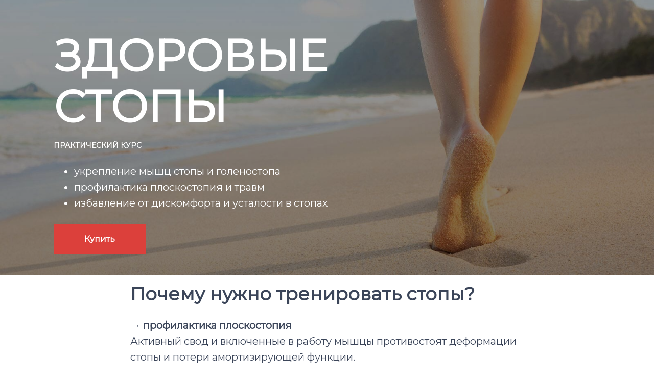

--- FILE ---
content_type: text/html; charset=UTF-8
request_url: https://evotraining.ru/myhealthyfoot
body_size: 27718
content:

<!DOCTYPE html>
  <head>
    
<script>
	
	window.accountUserId = -1;
	window.requestIp = "18.118.197.133";
	window.isSublogined = false;
	window.accountId = 15676;
	window.gcSessionId = 0;
	window.controllerId = "page";
	window.actionId = "0";
    window.nowTime = new Date(2026, 0, 21, 14, 45, 04);
    window.dateOffset = 3;
	window.userInfo = {"isAdmin":false,"isInAccount":false,"isTeacher":false};
	window.currencyLabels = {"RUB":"RUB","USD":"USD","EUR":"EUR","GBP":"GBP","BYR":"BYR","BYN":"BYN","KZT":"KZT","UAH":"UAH","AUD":"AUD","DKK":"DKK","CHF":"CHF","SEK":"SEK","ZAR":"ZAR","AMD":"AMD","RON":"RON","BRL":"BRL","ILS":"ILS","MYR":"MYR","SGD":"SGD","KGS":"KGS","CAD":"CAD","MXN":"MXN","JPY":"JPY","UZS":"UZS","PLN":"PLN","AZN":"AZN","AED":"AED","TRY":"TRY","INR":"INR","RSD":"RSD","CZK":"CZK","MNT":"MNT","NZD":"NZD","BGN":"BGN","IDR":"IDR","CNY":"CNY","GEL":"GEL","COP":"COP","ARS":"ARS","PEN":"PEN","CLP":"CLP","VND":"VND","PHP":"PHP","DOP":"DOP","KRW":"KRW","TWD":"TWD","MDL":"MDL","TJS":"TJS","NOK":"NOK","NGN":"NGN","HKD":"HKD","POINTS":""};
window.accountSafeUserName = "Guest";
window.accountUserThumbnail = "<img class=\"user-profile-image user-default-profile-image\" src=\"\/public\/img\/default_profile_50.png\" width=\"50\" alt=\"\">";
window.language = "ru";
window.csrfToken = "9W-YMCrt_KwBtHrQutKQXsS3X4ZAYvREY2xvW141R2uTPMFnfamSnDiBC4j3m88soPZv9xQnxxUPFjk5J0IwLg==";
window.requestTime = 1768995904;
window.requestSimpleSign = "153862cf8248f1ea08b0f2a3ed09b0f5";
window.gcUniqId = "38960611716970bc40f156e0.15926826.1768995904.9885";
window.mailingVisibility = 0;
window.isSupportChatEnabled = false;
window.disableCaptchaForConfirmPhone = true;
window.allowRevealPassword = false;
window.isDisabledConvertIndexToSimple = false;
window.params_52 = 0;
window.gcsObjectId = 196627;
window.isSessionLocalStorageEnabled = true;
window.isWhatsappIconEnabled = false;
window.file_upload_blocking = false;
window.storage_usage_percent = null;
window.used_storage_size = null;
window.max_storage_size = null;
window.fileserviceThumbnailHost = "fs-thb01.getcourse.ru";
window.fileserviceMainHost = "fs18.getcourse.ru";
window.fileserviceUploadHost = "fs18.getcourse.ru";
window.fileserviceTusFeatureEnabled = true;
window.iCanSelectGridOffset = true;
window.webinarUsePlayer15 = true;
window.isEnabledSecureUpload = 1;
window.webinarWebsocketHosts = ["ws03.getcourse.ru","stream01.gcfiles.net"];
window.webinarWebsocketPath = "\/ws2\/webinar";
window.webSocketHost = "ws04.getcourse.ru";
window.fdsrevEnabled12 = true;
window.isDisabledFacebook = true;
window.metaIsAnExtremismOrganizationText = "\u041a\u043e\u043c\u043f\u0430\u043d\u0438\u044f Meta \u043f\u0440\u0438\u0437\u043d\u0430\u043d\u0430 \u044d\u043a\u0441\u0442\u0440\u0435\u043c\u0438\u0441\u0442\u043a\u043e\u0439 \u0432 \u0420\u0424.";
window.isTestingV2 = false;
window.testingV2VersionCheck = false;
window.isDisabledVK = false;
window.autoGenerateSubtitlesSectionEnabled = true;
window.internalDomains = ["evotraining.ru","evotraining.getcourse.ru"];
window.vhApiHost = "cf-api-2.vhcdn.com";
window.vhsRegion = "eu";
window.videoLinkFeatureUsed = 0;
window.helpdeskEnabledFeature = false;
window.helpdeskTalksEnabledFeature = false;
window.enabledTariffsPage = true;
window.relatedUsersOnActiveBlock = true;
window.UShort = "Wy0xXQ.aBm4pTNkG1MDZL9VGaofiu2laepmGBsd85-gal66-UU";
window.ULong = "Wy0xXQ.aBm4pTNkG1MDZL9VGaofiu2laepmGBsd85-gal66-UU";
window.gcRedesign = {"isLessonRedesignEnabled":false};
window.attachContactToUserUpdateFeature = false;
window.enableRuleCopyToClipboardFeature = true;
window.selectFieldsValidationFeature = true;
</script>

<script type="text/javascript">

		
	window.userInfo = {"isAdmin":false,"isManager":false,"isInAccount":false,"isTeacher":false,"canCms":false,"canEditHelp":false,"isHumanDesign":"0"};

</script>


				<link rel="shortcut icon"
			  href="https://fs.getcourse.ru/fileservice/file/download/a/15676/sc/125/h/73885d63dc5edc894284793ac67d157a.png">
	
	<link href="/nassets/5f777895/glyphicons.css?v=1765633899" rel="stylesheet">
<link href="/nassets/aea7f1cd/css/reveal-password.css?v=1765633899" rel="stylesheet">
<link href="/nassets/css/superlite-block-a2d69dc8cba2fb583968843c1c3ecc59.css?v=1768995514" rel="stylesheet" async="async">
<link href="/public/fonts/gfonts/open-sans/open-sans-cyr-swap.css" rel="stylesheet" async="async">
<link href="/public/fonts/gfonts/roboto/roboto-cyr-swap.css" rel="stylesheet" async="async">
<link href="/nassets/2f2cce1e/css/index.css?v=202601211445" rel="stylesheet">
<link href="/nassets/e7b168fe/css/als-granate-new.css?v=1765633899" rel="stylesheet">
<link href="/nassets/29a2745f/css/button.css?v=1765633901" rel="stylesheet">
<link href="/nassets/e8ffd6c/css/all.css?v=1765633899" rel="stylesheet">
<link href="/nassets/e8ffd6c/css/v5-font-face.css?v=1765633899" rel="stylesheet">
<link href="/nassets/e8ffd6c/css/v4-font-face.css?v=1765633899" rel="stylesheet">
<link href="/nassets/e8ffd6c/css/v4-shims.css?v=1765633899" rel="stylesheet">
<link href="/nassets/e8ffd6c/css/old.css?v=1765633899" rel="stylesheet">
<link href="/nassets/d16826af/fotorama.css?v=1765633899" rel="stylesheet">
<link href="/nassets/8dfb812f/css/blueimp-gallery.min.css?v=1765633899" rel="stylesheet">
<link href="/nassets/8dfb812f/css/blueimp-gallery-indicator.css?v=1765633899" rel="stylesheet">
<link href="/nassets/e09aa22e/proxima.css?v=1765633899" rel="stylesheet">
<link href="/nassets/cda7c90d/deps/css/bootstrap-modal.min.css?v=1765633901" rel="stylesheet">
<link href="/nassets/cda7c90d/css/blocks-modal.css?v=1765633901" rel="stylesheet">
<link href="/nassets/cda7c90d/deps/css/bootstrap-table.min.css?v=1765633901" rel="stylesheet">
<link href="/nassets/b075014c/css/modal.css?v=1765633900" rel="stylesheet">
<link href="/nassets/a9db3d9e/notice.css?v=1765633899" rel="stylesheet">
<script src="/nassets/cae2f410/jquery.min.js?v=1765633902"></script>
<script src="/nassets/e9a56566/js/global-function.js?v=1765633899"></script>
<script src="/nassets/aea7f1cd/js/reveal-password.js?v=1765633899"></script>
<script src="/nassets/5a271c9/js/JsTrans.min.js?v=1765633900"></script>
<script src="/nassets/fb2e4bdb/dictionary-gen-30b8651c9fef7842e691eb87adc1a65253380fab.js?v=1768993200"></script>
<script>window.globalCheckboxEnabled=false
window.persodataConfirm=false
window.globalCheckboxForPaidOnly=false
window.globalCheckboxText="\u042f \u0441\u043e\u0433\u043b\u0430\u0441\u0435\u043d \u043d\u0430&nbsp;\u043e\u0431\u0440\u0430\u0431\u043e\u0442\u043a\u0443 \u043c\u043e\u0438\u0445 \u043f\u0435\u0440\u0441\u043e\u043d\u0430\u043b\u044c\u043d\u044b\u0445 \u0434\u0430\u043d\u043d\u044b\u0445 \u0432&nbsp;\u0441\u043e\u043e\u0442\u0432\u0435\u0442\u0441\u0442\u0432\u0438\u0438&nbsp;\u0441&nbsp;<a href=\"\/privacy\" target=\"_blank\">\u0423\u0441\u043b\u043e\u0432\u0438\u044f\u043c\u0438<\/a> \u0438 <a href=\"\/oferta_dist\" target=\"_blank\">\u0414\u043e\u0433\u043e\u0432\u043e\u0440\u043e\u043c \u043e\u0444\u0435\u0440\u0442\u044b<\/a>"
window.pdpCheckboxEnabled=false
window.pdpConfirmedByDefault=false
window.pdpCheckboxText="\u042f \u0434\u0430\u044e <a href=\"https:\/\/evotraining.ru\/personal_reg\">\u0421\u043e\u0433\u043b\u0430\u0441\u0438\u0435 \u043d\u0430 \u043e\u0431\u0440\u0430\u0431\u043e\u0442\u043a\u0443 \u043f\u0435\u0440\u0441\u043e\u043d\u0430\u043b\u044c\u043d\u044b\u0445 \u0434\u0430\u043d\u043d\u044b\u0445<\/a> \u0432 \u0441\u043e\u043e\u0442\u0432\u0435\u0442\u0441\u0442\u0432\u0438\u0438 \u0441 <a href=\"https:\/\/evotraining.ru\/politic_personal\">\u041f\u043e\u043b\u0438\u0442\u0438\u043a\u043e\u0439<\/a>"
window.checkboxMailingEnabled=true
window.checkboxMailingChecked=false
window.checkboxMailingForPaidOnly=false
window.checkboxMailingText="\u042f \u0434\u0430\u044e <a href=\"https:\/\/evotraining.ru\/soglasie_advert\">\u0421\u043e\u0433\u043b\u0430\u0441\u0438\u0435 \u043d\u0430 \u043f\u043e\u043b\u0443\u0447\u0435\u043d\u0438\u0435 \u0440\u0435\u043a\u043b\u0430\u043c\u043d\u043e\u0439 \u0438 \u0438\u043d\u043e\u0439 \u0438\u043d\u0444\u043e\u0440\u043c\u0430\u0446\u0438\u043e\u043d\u043d\u043e\u0439 \u0440\u0430\u0441\u0441\u044b\u043b\u043a\u0438<\/a>"
window.isMailingCheckboxRequired=false
window.isMailingCheckboxRequiredForNotPaid=false
window.isLegalReworkFeatureEnabled=true</script>        <title>Курс "Здоровые стопы"</title>
    <meta charset="UTF-8"/>
    <meta name="viewport" content="width=device-width, initial-scale=1">

    <meta property="og:title" content="Курс "Здоровые стопы""/>
	<meta name="description" property="og:description" content=""/>

	
			<meta property="og:image" content="https://fs-thb01.getcourse.ru/fileservice/file/thumbnail/h/d5f284273aff1781b72399a03c087774.jpg/s/600x/a/15676/sc/15"/>
	    <meta property="og:url" content="https://evotraining.ru/myhealthyfoot"/>
    <meta property="fb:app_id" content="1437814016454992"/>

		
						<link rel="stylesheet" href="/public/fonts/gfonts/montserrat/montserrat.css"/>
			
	
	<!-- Top.Mail.Ru counter -->
<script type="text/javascript">
var _tmr = window._tmr || (window._tmr = []);
_tmr.push({id: "3536215", type: "pageView", start: (new Date()).getTime()});
(function (d, w, id) {
  if (d.getElementById(id)) return;
  var ts = d.createElement("script"); ts.type = "text/javascript"; ts.async = true; ts.id = id;
  ts.src = "https://top-fwz1.mail.ru/js/code.js";
  var f = function () {var s = d.getElementsByTagName("script")[0]; s.parentNode.insertBefore(ts, s);};
  if (w.opera == "[object Opera]") { d.addEventListener("DOMContentLoaded", f, false); } else { f(); }
})(document, window, "tmr-code");
</script>
<noscript><div><img src="https://top-fwz1.mail.ru/counter?id=3536215;js=na" style="position:absolute;left:-9999px;" alt="Top.Mail.Ru" /></div></noscript>
<!-- /Top.Mail.Ru counter -->

<!-- Yandex.Metrika counter -->
<script type="text/javascript" >
   (function(m,e,t,r,i,k,a){m[i]=m[i]||function(){(m[i].a=m[i].a||[]).push(arguments)};
   m[i].l=1*new Date();
   for (var j = 0; j < document.scripts.length; j++) {if (document.scripts[j].src === r) { return; }}
   k=e.createElement(t),a=e.getElementsByTagName(t)[0],k.async=1,k.src=r,a.parentNode.insertBefore(k,a)})
   (window, document, "script", "https://mc.yandex.ru/metrika/tag.js", "ym");

   ym(47232666, "init", {
        clickmap:true,
        trackLinks:true,
        accurateTrackBounce:true,
        webvisor:true
   });
</script>
<noscript><div><img src="https://mc.yandex.ru/watch/47232666" style="position:absolute; left:-9999px;" alt="" /></div></noscript>
<!-- /Yandex.Metrika counter -->	  </head>
		<body class="gc-user-guest">
	
        
		    <div class="gc-main-content gc-both-main-content no-menu  front-page-content gc-user-guest">
      

<div class="lite-page block-set">

	
			

<style>
	#ltBlock105507380 .lt-block-wrapper {
		padding-top: 60px; padding-bottom: 15px	}

			
			</style>


<div id="ltBlock105507380" data-block-id="105507546"
               class="lt-block lt-view bld01 lt-onecolumn lt-onecolumn-common"
     data-code="b-68513"
          >
	

<div class="lazyload lt-block-wrapper block-cover " id="blockCover105507546" style="position: relative; " data-bg="//fs-thb03.getcourse.ru/fileservice/file/thumbnail/h/6d9a8e6ed2fcc9afd0fcb5f2b79edd37.jpg/s/s2000x/a/15676/sc/35">
	<div class="cover-filter"></div>
	<div class="cover-wrapper flex-container height-fixed" data-main-class="cover-wrapper">
		<div class="container">
	<div class="row">
		<div class="modal-block-content block-box col-md-8 text-left" style="">
			<div
	id="builder2872503"
	class="builder  animated-block"
	data-path="items"
	data-animation-order="in-turn">
	
			<div
	data-param="items/parts/field14448"
	data-item-name="field14448"
	data-title="Элемент"
	data-animation-mode="no"
	style="margin-bottom: 15px; margin-top: 0px; border-radius: ; "
	data-setting-editable="true"
	class="builder-item part-header "
	id="a4ceb8d67a"
>
	<div data-editable=true data-param='items/parts/field14448/inner/text' class='f-header f-header-82 f-text-transform-uppercase'><p>Здоровые стопы</p></div>	<div class="add-redesign-subblock" data-id="105507546">
		<span class="fa fa-plus"></span>
	</div>
</div>
<style>
		.add-redesign-subblock,
	div#a4ceb8d67a .add-redesign-subblock
	{
		display: none;
	}
</style>
			<div
	data-param="items/parts/field61660"
	data-item-name="field61660"
	data-title="Элемент"
	data-animation-mode="no"
	style="margin-bottom: 25px; border-radius: ; "
	data-setting-editable="true"
	class="builder-item part-subheader "
	id="a6743f2d67"
>
	<div data-editable=true data-param='items/parts/field61660/inner/text' class='f-subheader f-subheader-sm f-text-transform-uppercase'><p>практический курс</p></div>	<div class="add-redesign-subblock" data-id="105507546">
		<span class="fa fa-plus"></span>
	</div>
</div>
<style>
		.add-redesign-subblock,
	div#a6743f2d67 .add-redesign-subblock
	{
		display: none;
	}
</style>
			<div
	data-param="items/parts/text1"
	data-item-name="text1"
	data-title="Элемент"
	data-animation-mode="no"
	style="margin-bottom: 25px; border-radius: ; "
	data-setting-editable="true"
	class="builder-item part-text  text-left"
	id="aa8a821f4a"
>
	<div style='' class='text-normal f-text' data-param='items/parts/text1/inner/text' data-editable='true'><ul><li>укрепление мышц стопы и голеностопа</li><li>профилактика плоскостопия и травм</li><li>избавление от дискомфорта и усталости в стопах</li></ul>







<p><strong></strong></p></div>	<div class="add-redesign-subblock" data-id="105507546">
		<span class="fa fa-plus"></span>
	</div>
</div>
<style>
		.add-redesign-subblock,
	div#aa8a821f4a .add-redesign-subblock
	{
		display: none;
	}
</style>
			<div
	data-param="items/parts/field5041"
	data-item-name="field5041"
	data-title="Элемент"
	data-animation-mode="no"
	style="margin-bottom: 25px; border-radius: ; "
	data-setting-editable="true"
	class="builder-item part-button  text-left"
	id="ac059c2ba7"
>
	

<button type="button"
		id="button5637753" 		class="btn f-btn  button-md btn-success"
		style="color: #FFFFFF; background-color:  #DC403B; ">

			Купить	</button>

<script>
$( function() {
	var disableButton = function (e) {
		if (window['prsbutton5637753']) {
			e.preventDefault();
			return false;
		} else {
			$('#button5637753').addClass('disabled');
			window['prsbutton5637753'] = true;
			setTimeout(function(){window['prsbutton5637753'] = false;$('#button5637753').removeClass('disabled');}, 6000);
		}
		return true;
	};
	$( '#button5637753' ).click( function(e) {
		//disableButton(e);
				location.href='#reg';			} );
});
</script>
	<div class="add-redesign-subblock" data-id="105507546">
		<span class="fa fa-plus"></span>
	</div>
</div>
<style>
		.add-redesign-subblock,
	div#ac059c2ba7 .add-redesign-subblock
	{
		display: none;
	}
</style>
	</div>





<script>
	$( function() {

		if( $('#builder2872503 input[type="radio"]').length == 1 && $('#builder2872503 input[type="radio"]').prop('checked') ) {
			$('#builder2872503 input[type="radio"]').hide();
		}

		if ($('.animated-block').animatedBlock) {
            $('.animated-block').animatedBlock();
		}
	} );
</script>
		</div>
	</div>
</div>

	<style>
		#ltBlock105507380 .block-box {
			;padding-left: 50px;
padding-right: 50px;
padding-top: 0px;
padding-bottom: 0px;border: 0px solid #999999;		}
	</style>
	</div>
	</div>

<style media="screen">
	#blockCover105507546 {
		min-height: 50vh;
					background-attachment: scroll			}

	@media (max-width: 768px) {
		#blockCover105507546 {
			background-attachment: scroll;
		}
	}

	.cover-blockCover105507546 .cover-wrapper {
		height: 50vh;
	}

	
				
		#blockCover105507546 .cover-filter {
			background-image: -moz-linear-gradient(top, rgba(0, 0, 0,0.4), rgba(0, 0, 0,0.5));
			background-image: -webkit-linear-gradient(top, rgba(0, 0, 0,0.4), rgba(0, 0, 0,0.5));
			background-image: -o-linear-gradient(top, rgba(0, 0, 0,0.4), rgba(0, 0, 0,0.5));
			background-image: -ms-linear-gradient(top, rgba(0, 0, 0,0.4), rgba(0, 0, 0,0.5));
			background-image: linear-gradient(top, rgba(0, 0, 0,0.4), rgba(0, 0, 0,0.5));
			}
	
</style>



</div>



			

<style>
	#ltBlock238120465 .lt-block-wrapper {
		padding-top: 15px; padding-bottom: 15px; color: #3b4559	}

			
			</style>


<div id="ltBlock238120465" data-block-id="238122658"
               class="lt-block lt-view bld01 lt-onecolumn lt-onecolumn-common"
     data-code="b-c5911"
          >
	<div class="lt-block-wrapper">
	<div class="container">
	<div class="row">
		<div class="modal-block-content block-box col-md-8 col-md-offset-2 text-left" style="color: #3b4559">
			<div
	id="builder8429544"
	class="builder  animated-block"
	data-path="items"
	data-animation-order="in-turn">
	
			<div
	data-param="items/parts/field71969"
	data-item-name="field71969"
	data-title="Элемент"
	data-animation-mode="no"
	style="margin-bottom: 25px; border-radius: ; "
	data-setting-editable="true"
	class="builder-item part-header "
	id="ad880d3608"
>
	<div data-editable=true data-param='items/parts/field71969/inner/text' class='f-header f-header-36'><p>Почему нужно тренировать стопы?</p></div>	<div class="add-redesign-subblock" data-id="238122658">
		<span class="fa fa-plus"></span>
	</div>
</div>
<style>
		.add-redesign-subblock,
	div#ad880d3608 .add-redesign-subblock
	{
		display: none;
	}
</style>
			<div
	data-param="items/parts/text1"
	data-item-name="text1"
	data-title="Элемент"
	data-animation-mode="no"
	style="margin-bottom: 25px; border-radius: ; "
	data-setting-editable="true"
	class="builder-item part-text "
	id="ad733065da"
>
	<div style='' class='text-normal f-text' data-param='items/parts/text1/inner/text' data-editable='true'><p><strong class="redactor-inline-converted">→ профилактика плоскостопия</strong></p><p>Активный свод и включенные в работу мышцы противостоят деформации стопы и&nbsp;потери амортизирующей функции.</p><p><br></p><p><strong class="redactor-inline-converted">→&nbsp;избавиться от боли и дискомфорта</strong></p><p>Правильно составленная программа тренировок сделает мышцы сильными, но не перенапряженными. При регулярных тренировках пройдут усталостные боли в конце рабочего дня. Не будет сводить стопы на беге или прыжках.</p><p><br></p><p><strong class="redactor-inline-converted">→&nbsp;улучшить внешний вид</strong></p><p>Включение стоп в работу позволяет быстрее привести фигуру в форму (например, активный свод очень важен при тренировках ягодиц).<br></p><p>Хотите прямую осанку и пружинистую походку - тренируйте стопы.</p><p><br></p><p><strong class="redactor-inline-converted">→&nbsp;улучшить спортивные результаты</strong></p><p>Тренировки стоп улучшают толчковую функцию. Вы эффективнее прикладываете усилие к опоре и улучшаете геометрию коленных и тазобедренного&nbsp;суставов.&nbsp;</p><p>Как результат, сможете выше или дальше прыгнуть, штанга будет легче вылетать при подрыве или тяге.<br></p><p><br></p><p><strong>→&nbsp;профилактика травматизма</strong></p><p>Нагрузка при ходьбе,&nbsp;беге или тренировках с весами амортизируется сводом&nbsp;и защищает голеностоп, колени и&nbsp;поясницу&nbsp;от износа и травм.<br></p></div>	<div class="add-redesign-subblock" data-id="238122658">
		<span class="fa fa-plus"></span>
	</div>
</div>
<style>
		.add-redesign-subblock,
	div#ad733065da .add-redesign-subblock
	{
		display: none;
	}
</style>
	</div>





<script>
	$( function() {

		if( $('#builder8429544 input[type="radio"]').length == 1 && $('#builder8429544 input[type="radio"]').prop('checked') ) {
			$('#builder8429544 input[type="radio"]').hide();
		}

		if ($('.animated-block').animatedBlock) {
            $('.animated-block').animatedBlock();
		}
	} );
</script>
		</div>
	</div>
</div>

</div></div>


<style>
	#ltBlock238120465 hr.separator {
		border-color: #3b4559;
	}
	#ltBlock238120465 .f-text {
		color: #3b4559;
	}

</style>

			

<style>
	#ltBlock238122135 .lt-block-wrapper {
		padding-top: 15px; padding-bottom: 15px; color: #3b4559	}

			
			</style>


<div id="ltBlock238122135" data-block-id="238122659"
               class="lt-block lt-view bld01 lt-onecolumn lt-onecolumn-common"
     data-code="b-54617"
          >
	<div class="lt-block-wrapper">
	<div class="container">
	<div class="row">
		<div class="modal-block-content block-box col-md-8 col-md-offset-2 text-left" style="color: #3b4559">
			<div
	id="builder5195402"
	class="builder  animated-block"
	data-path="items"
	data-animation-order="in-turn">
	
			<div
	data-param="items/parts/field71969"
	data-item-name="field71969"
	data-title="Элемент"
	data-animation-mode="no"
	style="margin-bottom: 25px; border-radius: ; "
	data-setting-editable="true"
	class="builder-item part-header  text-left"
	id="af9c574832"
>
	<div data-editable=true data-param='items/parts/field71969/inner/text' class='f-header f-header-36'><p>А что мы делаем вместо этого?</p></div>	<div class="add-redesign-subblock" data-id="238122659">
		<span class="fa fa-plus"></span>
	</div>
</div>
<style>
		.add-redesign-subblock,
	div#af9c574832 .add-redesign-subblock
	{
		display: none;
	}
</style>
			<div
	data-param="items/parts/text1"
	data-item-name="text1"
	data-title="Элемент"
	data-animation-mode="no"
	style="margin-bottom: 25px; border-radius: ; "
	data-setting-editable="true"
	class="builder-item part-text  text-left"
	id="a138f00d27"
>
	<div style='' class='text-normal f-text' data-param='items/parts/text1/inner/text' data-editable='true'><p>Пока стопы&nbsp;не беспокоят - не делаем ничего. Да и после того, как стопы начинают ныть и уставать, мы откладываем заботу о них на потом. Есть дела поважнее.</p><p><br></p><p>При этом&nbsp;у большинства людей&nbsp;стопы страдают – у одних от перегрузки, у других – от бездействия.&nbsp;</p></div>	<div class="add-redesign-subblock" data-id="238122659">
		<span class="fa fa-plus"></span>
	</div>
</div>
<style>
		.add-redesign-subblock,
	div#a138f00d27 .add-redesign-subblock
	{
		display: none;
	}
</style>
	</div>





<script>
	$( function() {

		if( $('#builder5195402 input[type="radio"]').length == 1 && $('#builder5195402 input[type="radio"]').prop('checked') ) {
			$('#builder5195402 input[type="radio"]').hide();
		}

		if ($('.animated-block').animatedBlock) {
            $('.animated-block').animatedBlock();
		}
	} );
</script>
		</div>
	</div>
</div>

</div></div>


<style>
	#ltBlock238122135 hr.separator {
		border-color: #3b4559;
	}
	#ltBlock238122135 .f-text {
		color: #3b4559;
	}

</style>

			

<style>
	#ltBlock108595116 .lt-block-wrapper {
		padding-top: 15px; padding-bottom: 15px	}

			
			</style>


<div id="ltBlock108595116" data-block-id="108597831"
               class="lt-block lt-view bld01 lt-onecolumn lt-onecolumn-common"
     data-code="b-6d57d"
          >
	

<div class="lazyload lt-block-wrapper block-cover " id="blockCover108597831" style="position: relative; " data-bg="//fs-thb01.getcourse.ru/fileservice/file/thumbnail/h/fccdc45b33f304cf1fe3113420bd68c4.jpg/s/s2000x/a/15676/sc/271">
	<div class="cover-filter"></div>
	<div class="cover-wrapper flex-container height-fixed" data-main-class="cover-wrapper">
		<div class="container">
	<div class="row">
		<div class="modal-block-content block-box col-md-8 col-md-offset-2 text-left" style="">
			<div
	id="builder6677300"
	class="builder  animated-block"
	data-path="items"
	data-animation-order="in-turn">
	
			<div
	data-param="items/parts/text1"
	data-item-name="text1"
	data-title="Элемент"
	data-animation-mode="no"
	style="margin-bottom: 25px; margin-top: 25px; color: #ffffff; border-radius: ; "
	data-setting-editable="true"
	class="builder-item part-text  text-justify"
	id="aaf486e1ab"
>
	<div style='' class='text-subnormal f-text' data-param='items/parts/text1/inner/text' data-editable='true'><p>У одних проблемы заявляют о себе чувством тяжести, болями, отечностью в стопах. И тогда в ход идут разрекламированные мази и гели, а иногда кажется достаточным просто дать ногам отдых.</p><p><br></p>

<p>У других начинают болеть колени или уставать спина, и скорей всего, они даже не пытаются связать это со стопой и занимаются коленями или спиной.</p></div>	<div class="add-redesign-subblock" data-id="108597831">
		<span class="fa fa-plus"></span>
	</div>
</div>
<style>
		.add-redesign-subblock,
	div#aaf486e1ab .add-redesign-subblock
	{
		display: none;
	}
</style>
	</div>





<script>
	$( function() {

		if( $('#builder6677300 input[type="radio"]').length == 1 && $('#builder6677300 input[type="radio"]').prop('checked') ) {
			$('#builder6677300 input[type="radio"]').hide();
		}

		if ($('.animated-block').animatedBlock) {
            $('.animated-block').animatedBlock();
		}
	} );
</script>
		</div>
	</div>
</div>

	<style>
		#ltBlock108595116 .block-box {
			color:#ffffff;padding-left: 50px;
padding-right: 50px;
padding-top: 0px;
padding-bottom: 0px;border: 0px solid #999999;		}
	</style>
	</div>
	</div>

<style media="screen">
	#blockCover108597831 {
		min-height: 30vh;
					background-attachment: scroll			}

	@media (max-width: 768px) {
		#blockCover108597831 {
			background-attachment: scroll;
		}
	}

	.cover-blockCover108597831 .cover-wrapper {
		height: 30vh;
	}

	
				
		#blockCover108597831 .cover-filter {
			background-image: -moz-linear-gradient(top, rgba(0, 0, 0,0.6), rgba(0, 0, 0,0.6));
			background-image: -webkit-linear-gradient(top, rgba(0, 0, 0,0.6), rgba(0, 0, 0,0.6));
			background-image: -o-linear-gradient(top, rgba(0, 0, 0,0.6), rgba(0, 0, 0,0.6));
			background-image: -ms-linear-gradient(top, rgba(0, 0, 0,0.6), rgba(0, 0, 0,0.6));
			background-image: linear-gradient(top, rgba(0, 0, 0,0.6), rgba(0, 0, 0,0.6));
			}
	
</style>



</div>



			

<style>
	#ltBlock238123018 .lt-block-wrapper {
		padding-top: 15px; padding-bottom: 15px; color: #3b4559	}

			
			</style>


<div id="ltBlock238123018" data-block-id="238124646"
               class="lt-block lt-view bld01 lt-onecolumn lt-onecolumn-common"
     data-code="b-1883a"
          >
	<div class="lt-block-wrapper">
	<div class="container">
	<div class="row">
		<div class="modal-block-content block-box col-md-8 col-md-offset-2 text-left" style="color: #3b4559">
			<div
	id="builder5693552"
	class="builder  animated-block"
	data-path="items"
	data-animation-order="in-turn">
	
			<div
	data-param="items/parts/field71969"
	data-item-name="field71969"
	data-title="Элемент"
	data-animation-mode="no"
	style="margin-bottom: 25px; border-radius: ; "
	data-setting-editable="true"
	class="builder-item part-header  text-left"
	id="acdfab58f2"
>
	<div data-editable=true data-param='items/parts/field71969/inner/text' class='f-header f-header-36'><p>Как тренировать стопы?</p></div>	<div class="add-redesign-subblock" data-id="238124646">
		<span class="fa fa-plus"></span>
	</div>
</div>
<style>
		.add-redesign-subblock,
	div#acdfab58f2 .add-redesign-subblock
	{
		display: none;
	}
</style>
			<div
	data-param="items/parts/text1"
	data-item-name="text1"
	data-title="Элемент"
	data-animation-mode="no"
	style="margin-bottom: 25px; border-radius: ; "
	data-setting-editable="true"
	class="builder-item part-text  text-left"
	id="ad4768c341"
>
	<div style='' class='text-normal f-text' data-param='items/parts/text1/inner/text' data-editable='true'><p>Свод стопы либо слаб и не амортизирует, либо мышцы стопы перенапряжены и укорочены.&nbsp;Наша задача – вернуть здоровый тонуса в связочно-мышечном аппарате стопы.</p><p><br></p><p>Для этого суставы пальцев и голеностопа должны быть подвижны, связки эластичны, а мышцы способны активно осуществлять движения в них и уметь стабилизировать под нагрузкой.</p><p><br></p><p>Важно научить мышцы двигательному контролю, а самой стопе вернуть рецепторную функцию, благодаря которой мозг «распознает» площадь опоры и дает телу команды для оптимального перемещения в пространстве.<br></p><p><br></p><p>Основной принцип тренировки стоп - регулярность. Здесь не получится закачать мышцы большим объемом повторений: мышцы маленькие и утомятся быстро.</p><p><br></p><p>Кроме того, нам нужно выстроить нервно-мышечные связи между мозгом и стопами, а это возможно только при регулярных занятиях.<br></p></div>	<div class="add-redesign-subblock" data-id="238124646">
		<span class="fa fa-plus"></span>
	</div>
</div>
<style>
		.add-redesign-subblock,
	div#ad4768c341 .add-redesign-subblock
	{
		display: none;
	}
</style>
	</div>





<script>
	$( function() {

		if( $('#builder5693552 input[type="radio"]').length == 1 && $('#builder5693552 input[type="radio"]').prop('checked') ) {
			$('#builder5693552 input[type="radio"]').hide();
		}

		if ($('.animated-block').animatedBlock) {
            $('.animated-block').animatedBlock();
		}
	} );
</script>
		</div>
	</div>
</div>

</div></div>


<style>
	#ltBlock238123018 hr.separator {
		border-color: #3b4559;
	}
	#ltBlock238123018 .f-text {
		color: #3b4559;
	}

</style>

			

<style>
	#ltBlock238123238 .lt-block-wrapper {
		padding-top: 15px; padding-bottom: 15px; color: #3b4559	}

			
			</style>


<div id="ltBlock238123238" data-block-id="238124647"
               class="lt-block lt-view bld01 lt-onecolumn lt-onecolumn-common"
     data-code="b-6c9c3"
          >
	<div class="lt-block-wrapper">
	<div class="container">
	<div class="row">
		<div class="modal-block-content block-box col-md-6 col-md-offset-3 text-left" style="color: #3b4559">
			<div
	id="builder9959060"
	class="builder  animated-block"
	data-path="items"
	data-animation-order="in-turn">
	
			<div
	data-param="items/parts/field71969"
	data-item-name="field71969"
	data-title="Элемент"
	data-animation-mode="no"
	style="margin-bottom: 25px; border-radius: ; "
	data-setting-editable="true"
	class="builder-item part-header  text-left"
	id="a75d335bdf"
>
	<div data-editable=true data-param='items/parts/field71969/inner/text' class='f-header f-header-36'><p>Курс "Здоровые стопы"</p></div>	<div class="add-redesign-subblock" data-id="238124647">
		<span class="fa fa-plus"></span>
	</div>
</div>
<style>
		.add-redesign-subblock,
	div#a75d335bdf .add-redesign-subblock
	{
		display: none;
	}
</style>
			<div
	data-param="items/parts/text1"
	data-item-name="text1"
	data-title="Элемент"
	data-animation-mode="no"
	style="margin-bottom: 25px; border-radius: ; "
	data-setting-editable="true"
	class="builder-item part-text  text-left"
	id="a7759a4c71"
>
	<div style='' class='text-normal f-text' data-param='items/parts/text1/inner/text' data-editable='true'><ul class="ul-checks ul-checks-2"><li>Программа тренировок, построенная по принципу прогрессии</li><li>Простые упражнения, адресующие все ключевые мышечные группы</li><li>Расширенный блок с разминкой и мобилизацией для более эффективного тренинга</li><li>Короткие ежедневные комплексы для внедрения привычки тренироваться регулярно</li><li>Удобное приложение для просмотра уроков и стандартный доступ через сайт</li></ul></div>	<div class="add-redesign-subblock" data-id="238124647">
		<span class="fa fa-plus"></span>
	</div>
</div>
<style>
		.add-redesign-subblock,
	div#a7759a4c71 .add-redesign-subblock
	{
		display: none;
	}
</style>
	</div>





<script>
	$( function() {

		if( $('#builder9959060 input[type="radio"]').length == 1 && $('#builder9959060 input[type="radio"]').prop('checked') ) {
			$('#builder9959060 input[type="radio"]').hide();
		}

		if ($('.animated-block').animatedBlock) {
            $('.animated-block').animatedBlock();
		}
	} );
</script>
		</div>
	</div>
</div>

	<style>
		#ltBlock238123238 .block-box {
			background-color:#ebebeb;padding-left: 40px;
padding-right: 40px;
padding-top: 30px;
padding-bottom: 30px;border: 0px solid #999999;		}
	</style>
</div></div>


<style>
	#ltBlock238123238 hr.separator {
		border-color: #3b4559;
	}
	#ltBlock238123238 .f-text {
		color: #3b4559;
	}

</style>

			

<style>
	#ltBlock108595446 .lt-block-wrapper {
		padding-top: 15px; padding-bottom: 15px; color: #3b4559	}

			
			</style>


<div id="ltBlock108595446" data-block-id="108597832"
               class="lt-block lt-view bld01 lt-onecolumn lt-onecolumn-common"
     data-code="b-4b53b"
          >
	<div class="lt-block-wrapper">
	<div class="container">
	<div class="row">
		<div class="modal-block-content block-box col-md-8 col-md-offset-2 text-center" style="color: #3b4559">
			<div
	id="builder9655149"
	class="builder  animated-block"
	data-path="items"
	data-animation-order="in-turn">
	
			<div
	data-param="items/parts/header1"
	data-item-name="header1"
	data-title="Элемент"
	data-animation-mode="no"
	style="margin-bottom: 10px; border-radius: ; "
	data-setting-editable="true"
	class="builder-item part-header  text-left"
	id="a8dcf05cc6"
>
	<div data-editable=true data-param='items/parts/header1/inner/text' class='f-header f-header-36'><p>Принцип построения курса и его преимущества</p></div>	<div class="add-redesign-subblock" data-id="108597832">
		<span class="fa fa-plus"></span>
	</div>
</div>
<style>
		.add-redesign-subblock,
	div#a8dcf05cc6 .add-redesign-subblock
	{
		display: none;
	}
</style>
	</div>





<script>
	$( function() {

		if( $('#builder9655149 input[type="radio"]').length == 1 && $('#builder9655149 input[type="radio"]').prop('checked') ) {
			$('#builder9655149 input[type="radio"]').hide();
		}

		if ($('.animated-block').animatedBlock) {
            $('.animated-block').animatedBlock();
		}
	} );
</script>
		</div>
	</div>
</div>

</div></div>


<style>
	#ltBlock108595446 hr.separator {
		border-color: #3b4559;
	}
	#ltBlock108595446 .f-text {
		color: #3b4559;
	}

</style>

			
	<style>
	#ltBlock105508834 .lt-tsr-block {;padding-left: 20px;
padding-right: 20px;
padding-top: 20px;
padding-bottom: 20px;border: 0px solid #999999;-webkit-flex: 0;-ms-flex: 0;-moz-flex: 0;flex: 0;margin: 10px;flex-basis: calc(50% - 20px);} 
#ltBlock105508834 
.lt-tsr-block .image-wrapper { } 
#ltBlock105508834 
.flex-row {  justify-content: flex-start; -webkit-justify-content: flex-start;}	</style>

<style>
	#ltBlock105508834 .lt-block-wrapper {
		padding-top: 45px; padding-bottom: 45px; color: #3b4559	}

			
			</style>


<div id="ltBlock105508834" data-block-id="105508865"
               class="lt-block lt-view tsr04 lt-tsr tsr-auto-image-height"
     data-code="b-ef2fe"
          >
	<div class="lt-block-wrapper">
	<div class="container">
	<div class="row">
		<div class="modal-block-content block-box col-md-10 col-md-offset-1 text-center" style="color: #3b4559">
			







<div class="flex-row  ">
						<div class="lt-tsr-block flex-column"
        >

			<div class="lt-tsr-content" >

														
										
<div class="icon">
	
					
<div data-icon-editable="true" data-param="data/0/icon" data-icon-class="fa fa-line-chart" data-icon-color="#FFFFFF" data-icon-bgcolor="#366788" class="icon-wrapper">
	<span style="color: #FFFFFF; background-color: #366788" class="icon fa fa-line-chart"></span>
</div></div>														
										
		<div data-editable="true" data-param="data/0/header" class="  f-header lt-tsr-text-part header">
				<p>Пошаговое продвижение</p>			</div>
														
										
		<div data-editable="true" data-param="data/0/description" class="  f-description lt-tsr-text-part description">
				<p>Программа на каждый день:</p>

<p>трижды в неделю по 25 минут,</p>







<p>все остальные дни - не более 10-15 минут.</p>			</div>
																	<div class="common-setting-link in-block-setting-link" data-param="data/0" data-title="Элемент 0" data-setting-editable="true"></div>
				
							</div>

		</div>
						<div class="lt-tsr-block flex-column"
        >

			<div class="lt-tsr-content" >

														
										
<div class="icon">
	
					
<div data-icon-editable="true" data-param="data/1/icon" data-icon-class="fa fa-desktop" data-icon-color="#FFFFFF" data-icon-bgcolor="#366788" class="icon-wrapper">
	<span style="color: #FFFFFF; background-color: #366788" class="icon fa fa-desktop"></span>
</div></div>														
										
		<div data-editable="true" data-param="data/1/header" class="  f-header lt-tsr-text-part header">
				<p>Лёгкость выполнения</p>			</div>
														
										
		<div data-editable="true" data-param="data/1/description" class="  f-description lt-tsr-text-part description">
				
				
				<p>Все упражнения можно выполнять в домашних условиях. Выполняйте тренировку в своем темпе и объеме, каждое упражнение содержит описание и видео с демонстрацией.</p>									</div>
																	<div class="common-setting-link in-block-setting-link" data-param="data/1" data-title="Элемент 1" data-setting-editable="true"></div>
				
							</div>

		</div>
						<div class="lt-tsr-block flex-column"
        >

			<div class="lt-tsr-content" >

														
										
<div class="icon">
	
					
<div data-icon-editable="true" data-param="data/2/icon" data-icon-class="fa fa-angellist" data-icon-color="#FFFFFF" data-icon-bgcolor="#366788" class="icon-wrapper">
	<span style="color: #FFFFFF; background-color: #366788" class="icon fa fa-angellist"></span>
</div></div>														
										
		<div data-editable="true" data-param="data/2/header" class="  f-header lt-tsr-text-part header">
				<p>Начать в любой момент</p>			</div>
														
										
		<div data-editable="true" data-param="data/2/description" class="  f-description lt-tsr-text-part description">
				<p>Присоединиться можно в любое время.&nbsp;Ежедневно вы будете получать уведомление о новой тренировке и отмечать&nbsp;выполнение&nbsp;в вашем личном кабинете.<br></p>			</div>
																	<div class="common-setting-link in-block-setting-link" data-param="data/2" data-title="Элемент 2" data-setting-editable="true"></div>
				
							</div>

		</div>
						<div class="lt-tsr-block flex-column"
        >

			<div class="lt-tsr-content" >

														
										
<div class="icon">
	
		
<div data-icon-editable="true" data-param="data/3/icon" data-icon-class="glyphicon glyphicon-calendar" data-icon-color="#ffffff" data-icon-bgcolor="#366788" class="icon-wrapper">
	<span style="color: #ffffff; background-color: #366788" class="icon glyphicon glyphicon-calendar"></span>
</div></div>														
										
		<div data-editable="true" data-param="data/3/header" class="  f-header lt-tsr-text-part header">
				
				<p>Продуманная программа</p>						</div>
														
										
		<div data-editable="true" data-param="data/3/description" class="  f-description lt-tsr-text-part description">
				
				
				
				<p>Тренировки выстроены в специальной прогрессии и&nbsp;отличаются по упражнениям и режимам для того, чтобы мышцы стоп "проснулись" и активировались.</p><p>Вас ждут&nbsp;28 тренировок + 3 вводных занятия + 3 контрольных блока для оценки результата +&nbsp;полезные статьи.<br></p>												</div>
																	<div class="common-setting-link in-block-setting-link" data-param="data/3" data-title="Элемент 3" data-setting-editable="true"></div>
				
							</div>

		</div>
						<div class="lt-tsr-block flex-column"
        >

			<div class="lt-tsr-content" >

														
										
<div class="icon">
	
					
<div data-icon-editable="true" data-param="data/4/icon" data-icon-class="fa fa-question-circle" data-icon-color="#FFFFFF" data-icon-bgcolor="#366788" class="icon-wrapper">
	<span style="color: #FFFFFF; background-color: #366788" class="icon fa fa-question-circle"></span>
</div></div>														
										
		<div data-editable="true" data-param="data/4/header" class="  f-header lt-tsr-text-part header">
				<p>Ответы на вопросы</p>			</div>
														
										
		<div data-editable="true" data-param="data/4/description" class="  f-description lt-tsr-text-part description">
				
				<p>Возможность задать вопросы и сделать уточнения у авторов курса.</p>						</div>
																	<div class="common-setting-link in-block-setting-link" data-param="data/4" data-title="Элемент 4" data-setting-editable="true"></div>
				
							</div>

		</div>
						<div class="lt-tsr-block flex-column"
        >

			<div class="lt-tsr-content" >

														
										
<div class="icon">
	
					
<div data-icon-editable="true" data-param="data/5/icon" data-icon-class="fa fa-file-pdf-o" data-icon-color="#FFFFFF" data-icon-bgcolor="#366788" class="icon-wrapper">
	<span style="color: #FFFFFF; background-color: #366788" class="icon fa fa-file-pdf-o"></span>
</div></div>														
										
		<div data-editable="true" data-param="data/5/header" class="  f-header lt-tsr-text-part header">
				
				<p>Тренировки в&nbsp;pdf</p>						</div>
														
										
		<div data-editable="true" data-param="data/5/description" class="  f-description lt-tsr-text-part description">
				
				
				
				<p>Вы также получите pdf программу, по которой сможете заниматься дальше самостоятельно.</p>												</div>
																	<div class="common-setting-link in-block-setting-link" data-param="data/5" data-title="Элемент 5" data-setting-editable="true"></div>
				
							</div>

		</div>
		</div>



	<style>
		#ltBlock105508834 .lt-tsr-text-part {
			color: #3b4559		}

	</style>

		</div>
	</div>
</div>

</div></div>


<style>
	#ltBlock105508834 hr.separator {
		border-color: #3b4559;
	}
	#ltBlock105508834 .f-text {
		color: #3b4559;
	}

</style>

			

<style>
	#ltBlock263408804 .lt-block-wrapper {
		padding-top: 15px; padding-bottom: 15px; color: #3b4559	}

			
			</style>


<div id="ltBlock263408804" data-block-id="263408813"
               class="lt-block lt-view bld01 lt-onecolumn lt-onecolumn-common"
     data-code="b-caaed"
          >
	<div class="lt-block-wrapper">
	<div class="container">
	<div class="row">
		<div class="modal-block-content block-box col-md-8 col-md-offset-2 text-center" style="color: #3b4559">
			<div
	id="builder2456077"
	class="builder  animated-block"
	data-path="items"
	data-animation-order="in-turn">
	
			<div
	data-param="items/parts/header1"
	data-item-name="header1"
	data-title="Элемент"
	data-animation-mode="no"
	style="margin-bottom: 10px; border-radius: ; "
	data-setting-editable="true"
	class="builder-item part-header  text-left"
	id="a77df04ba3"
>
	<div data-editable=true data-param='items/parts/header1/inner/text' class='f-header f-header-36'><p>Как курс выглядит внутри</p></div>	<div class="add-redesign-subblock" data-id="263408813">
		<span class="fa fa-plus"></span>
	</div>
</div>
<style>
		.add-redesign-subblock,
	div#a77df04ba3 .add-redesign-subblock
	{
		display: none;
	}
</style>
	</div>





<script>
	$( function() {

		if( $('#builder2456077 input[type="radio"]').length == 1 && $('#builder2456077 input[type="radio"]').prop('checked') ) {
			$('#builder2456077 input[type="radio"]').hide();
		}

		if ($('.animated-block').animatedBlock) {
            $('.animated-block').animatedBlock();
		}
	} );
</script>
		</div>
	</div>
</div>

</div></div>


<style>
	#ltBlock263408804 hr.separator {
		border-color: #3b4559;
	}
	#ltBlock263408804 .f-text {
		color: #3b4559;
	}

</style>

			

<style>
	#ltBlock263408721 .lt-block-wrapper {
		padding-top: 45px; padding-bottom: 45px	}

			
			</style>


<div id="ltBlock263408721" data-block-id="263408786"
               class="lt-block lt-view vid01 lt-video lt-video-common"
     data-code="b-480d0"
          >
	<div class="lt-block-wrapper">
	<div class="container">
	<div class="row">
		<div class="modal-block-content block-box col-md-8 col-md-offset-2" style="">
			
<div class="clearfix videoWrapper">
			<iframe width="560" height="315" src="https://www.youtube.com/embed/xAx3Bvhy1SI" frameborder="0" allowfullscreen allow="autoplay; encrypted-media"></iframe>	</div>


<style>
	.videoWrapper {
		position: relative;
		padding-bottom: 52.25%;
		padding-top: 4%;
		height: 0;
	}
	.videoWrapper iframe {
		position: absolute;
		top: 0;
		left: 0;
		width: 100%;
		height: 100%;
	}
</style>
		</div>
	</div>
</div>

</div></div>



			

<style>
	#ltBlock119130980 .lt-block-wrapper {
		padding-top: 45px; padding-bottom: 45px; color: #3b4559	}

			
			</style>


<div id="ltBlock119130980" data-block-id="119136297"
               class="lt-block lt-view tcb-01 lt-twocolumn lt-twocolumn-standard"
     data-code="b-3cef5"
          >
	<div class="lt-block-wrapper">
	





<div class="my-container flex-container wrap-col">
	<div
	id="builder1469242"
	class="builder  flex-column col-md-5 col-md-offset-1"
	data-path="column1"
	>
			<div class="common-setting-link box-setting-link" data-icon-class="fa fa-adjust" data-param="column1/box" data-title="Стиль блока" data-setting-editable="true"></div>
	
			<div
	data-param="column1/parts/header1"
	data-item-name="header1"
	data-title="Элемент"
	data-animation-mode="no"
	style="margin-bottom: 25px; border-radius: ; "
	data-setting-editable="true"
	class="builder-item part-header  text-left"
	id="a6d0209de1"
>
	<div data-editable=true data-param='column1/parts/header1/inner/text' class='f-header f-header-36 f-text-transform-Вид текста'><p>Регулярно тренируясь, можно:</p></div>	<div class="add-redesign-subblock" data-id="119136297">
		<span class="fa fa-plus"></span>
	</div>
</div>
<style>
		.add-redesign-subblock,
	div#a6d0209de1 .add-redesign-subblock
	{
		display: none;
	}
</style>
			<div
	data-param="column1/parts/text1"
	data-item-name="text1"
	data-title="Элемент"
	data-animation-mode="no"
	style="margin-bottom: 25px; border-radius: ; "
	data-setting-editable="true"
	class="builder-item part-text  text-left"
	id="af1021bba9"
>
	<div style='' class='text-normal f-text' data-param='column1/parts/text1/inner/text' data-editable='true'><ul><li>избавиться от дискомфорта&nbsp;и усталости в стопах</li><li>сформировать осанку</li><li>улучшить форму ягодичных мышц</li><li>снизить выраженность плоскостопия</li><li>сделать свою походку&nbsp;легкой и пружинистой</li></ul>

</div>	<div class="add-redesign-subblock" data-id="119136297">
		<span class="fa fa-plus"></span>
	</div>
</div>
<style>
		.add-redesign-subblock,
	div#af1021bba9 .add-redesign-subblock
	{
		display: none;
	}
</style>
	</div>

			<style>
			#builder1469242 {
				;			}
		</style>
	



<script>
	$( function() {

		if( $('#builder1469242 input[type="radio"]').length == 1 && $('#builder1469242 input[type="radio"]').prop('checked') ) {
			$('#builder1469242 input[type="radio"]').hide();
		}

		if ($('.animated-block').animatedBlock) {
            $('.animated-block').animatedBlock();
		}
	} );
</script>

	<div
	id="builder1562163"
	class="builder  flex-column col-md-5 col-md-offset-0"
	data-path="column2"
	>
			<div class="common-setting-link box-setting-link" data-icon-class="fa fa-adjust" data-param="column2/box" data-title="Стиль блока" data-setting-editable="true"></div>
	
			<div
	data-param="column2/parts/image1"
	data-item-name="image1"
	data-title="Элемент"
	data-animation-mode="no"
	style="margin-bottom: 25px; border-radius: ; "
	data-setting-editable="true"
	class="builder-item part-image  text-left"
	id="a4fe02e4e9"
>
	<div id="image1609547" class="image-box"
	 data-img-title=""
	 data-img-src="//fs-thb01.getcourse.ru/fileservice/file/thumbnail/h/d9c9293eef1f24aa80449db937e35d83.jpg/s/s1200x/a/15676/sc/212"
>
	<img class="lazyload" data-src="//fs-thb01.getcourse.ru/fileservice/file/thumbnail/h/d9c9293eef1f24aa80449db937e35d83.jpg/s/s1200x/a/15676/sc/212"
		data-param="column2/parts/image1/inner/image"
		data-hash="d9c9293eef1f24aa80449db937e35d83.jpg"
		data-image-editable="true"
				title=""
		alt=""
		style="border-radius:  !important; "
	/>
		<div data-editable="true" data-param="column2/parts/image1/inner/image/caption" class="lt-image-caption">
			</div>
	</div>

	<div class="add-redesign-subblock" data-id="119136297">
		<span class="fa fa-plus"></span>
	</div>
</div>
<style>
		.add-redesign-subblock,
	div#a4fe02e4e9 .add-redesign-subblock
	{
		display: none;
	}
</style>
	</div>

			<style>
			#builder1562163 {
				;			}
		</style>
	



<script>
	$( function() {

		if( $('#builder1562163 input[type="radio"]').length == 1 && $('#builder1562163 input[type="radio"]').prop('checked') ) {
			$('#builder1562163 input[type="radio"]').hide();
		}

		if ($('.animated-block').animatedBlock) {
            $('.animated-block').animatedBlock();
		}
	} );
</script>
</div>
</div></div>


<style>
	#ltBlock119130980 hr.separator {
		border-color: #3b4559;
	}
	#ltBlock119130980 .f-text {
		color: #3b4559;
	}

</style>

			

<style>
	#ltBlock119131328 .lt-block-wrapper {
		padding-top: 45px; padding-bottom: 45px; color: #3b4559	}

			
			</style>


<div id="ltBlock119131328" data-block-id="119136298"
               class="lt-block lt-view tcb-01 lt-twocolumn lt-twocolumn-standard"
     data-code="b-2f15c"
          >
	<div class="lt-block-wrapper">
	





<div class="my-container flex-container wrap-col">
	<div
	id="builder2650613"
	class="builder  flex-column col-md-5 col-md-offset-0"
	data-path="column1"
	>
			<div class="common-setting-link box-setting-link" data-icon-class="fa fa-adjust" data-param="column1/box" data-title="Стиль блока" data-setting-editable="true"></div>
	
			<div
	data-param="column1/parts/field97764"
	data-item-name="field97764"
	data-title="Элемент"
	data-animation-mode="no"
	style="margin-bottom: 25px; border-radius: ; "
	data-setting-editable="true"
	class="builder-item part-image "
	id="acbd098004"
>
	<div id="image3611762" class="image-box"
	 data-img-title=""
	 data-img-src="//fs-thb02.getcourse.ru/fileservice/file/thumbnail/h/830cc7e8093d382a10bda31555076e18.jpg/s/s1200x/a/15676/sc/41"
>
	<img class="lazyload" data-src="//fs-thb02.getcourse.ru/fileservice/file/thumbnail/h/830cc7e8093d382a10bda31555076e18.jpg/s/s1200x/a/15676/sc/41"
		data-param="column1/parts/field97764/inner/image"
		data-hash="830cc7e8093d382a10bda31555076e18.jpg"
		data-image-editable="true"
				title=""
		alt=""
		style="border-radius:  !important; "
	/>
		<div data-editable="true" data-param="column1/parts/field97764/inner/image/caption" class="lt-image-caption">
			</div>
	</div>

	<div class="add-redesign-subblock" data-id="119136298">
		<span class="fa fa-plus"></span>
	</div>
</div>
<style>
		.add-redesign-subblock,
	div#acbd098004 .add-redesign-subblock
	{
		display: none;
	}
</style>
	</div>

			<style>
			#builder2650613 {
				;			}
		</style>
	



<script>
	$( function() {

		if( $('#builder2650613 input[type="radio"]').length == 1 && $('#builder2650613 input[type="radio"]').prop('checked') ) {
			$('#builder2650613 input[type="radio"]').hide();
		}

		if ($('.animated-block').animatedBlock) {
            $('.animated-block').animatedBlock();
		}
	} );
</script>

	<div
	id="builder8206448"
	class="builder  flex-column col-md-6 col-md-offset-0"
	data-path="column2"
	>
			<div class="common-setting-link box-setting-link" data-icon-class="fa fa-adjust" data-param="column2/box" data-title="Стиль блока" data-setting-editable="true"></div>
	
			<div
	data-param="column2/parts/field69948"
	data-item-name="field69948"
	data-title="Элемент"
	data-animation-mode="no"
	style="margin-bottom: 25px; border-radius: ; "
	data-setting-editable="true"
	class="builder-item part-text "
	id="ac5bd817e8"
>
	<div style='' class='text-normal f-text' data-param='column2/parts/field69948/inner/text' data-editable='true'><ul><li>снизить риск травмы (понизив ударную нагрузку&nbsp;на&nbsp;колени и поясницу и укрепив&nbsp;голеностоп)</li><li>улучшить технику движений (более оптимальная геометрия суставов)</li><li>повысить спортивные показатели (сможете лучше распределять нагрузку на стопы, эффективнее прикладывать усилие к опоре, лучше амортизировать)</li></ul></div>	<div class="add-redesign-subblock" data-id="119136298">
		<span class="fa fa-plus"></span>
	</div>
</div>
<style>
		.add-redesign-subblock,
	div#ac5bd817e8 .add-redesign-subblock
	{
		display: none;
	}
</style>
	</div>

			<style>
			#builder8206448 {
				;			}
		</style>
	



<script>
	$( function() {

		if( $('#builder8206448 input[type="radio"]').length == 1 && $('#builder8206448 input[type="radio"]').prop('checked') ) {
			$('#builder8206448 input[type="radio"]').hide();
		}

		if ($('.animated-block').animatedBlock) {
            $('.animated-block').animatedBlock();
		}
	} );
</script>
</div>
</div></div>


<style>
	#ltBlock119131328 hr.separator {
		border-color: #3b4559;
	}
	#ltBlock119131328 .f-text {
		color: #3b4559;
	}

</style>

			

<style>
	#ltBlock105535186 .lt-block-wrapper {
		padding-top: 15px; padding-bottom: 15px; color: #3b4559	}

			
			</style>


<div id="ltBlock105535186" data-block-id="105535306"
               class="lt-block lt-view bld01 lt-onecolumn lt-onecolumn-common"
     data-code="b-3c7b9"
          >
	<div class="lt-block-wrapper">
	<div class="container">
	<div class="row">
		<div class="modal-block-content block-box col-md-8 col-md-offset-2 text-left" style="color: #3b4559">
			<div
	id="builder2308762"
	class="builder  animated-block"
	data-path="items"
	data-animation-order="in-turn">
	
			<div
	data-param="items/parts/field20177"
	data-item-name="field20177"
	data-title="Элемент"
	data-animation-mode="no"
	style="margin-bottom: 25px; border-radius: ; "
	data-setting-editable="true"
	class="builder-item part-button  text-center"
	id="a28ad6ade0"
>
	

<button type="button"
		id="button780762" 		class="btn f-btn  button-md btn-success"
		style="color: #FFFFFF; background-color:  #DC403B; ">

			Получить курс	</button>

<script>
$( function() {
	var disableButton = function (e) {
		if (window['prsbutton780762']) {
			e.preventDefault();
			return false;
		} else {
			$('#button780762').addClass('disabled');
			window['prsbutton780762'] = true;
			setTimeout(function(){window['prsbutton780762'] = false;$('#button780762').removeClass('disabled');}, 6000);
		}
		return true;
	};
	$( '#button780762' ).click( function(e) {
		//disableButton(e);
				location.href='#reg';			} );
});
</script>
	<div class="add-redesign-subblock" data-id="105535306">
		<span class="fa fa-plus"></span>
	</div>
</div>
<style>
		.add-redesign-subblock,
	div#a28ad6ade0 .add-redesign-subblock
	{
		display: none;
	}
</style>
	</div>





<script>
	$( function() {

		if( $('#builder2308762 input[type="radio"]').length == 1 && $('#builder2308762 input[type="radio"]').prop('checked') ) {
			$('#builder2308762 input[type="radio"]').hide();
		}

		if ($('.animated-block').animatedBlock) {
            $('.animated-block').animatedBlock();
		}
	} );
</script>
		</div>
	</div>
</div>

</div></div>


<style>
	#ltBlock105535186 hr.separator {
		border-color: #3b4559;
	}
	#ltBlock105535186 .f-text {
		color: #3b4559;
	}

</style>

			

<style>
	#ltBlock238127236 .lt-block-wrapper {
		padding-top: 0px; padding-bottom: 0px	}

			
			</style>


<div id="ltBlock238127236" data-block-id="238127280"
               class="lt-block lt-view anc01 lt-anchor lt-anchor-common lt-system-block lt-invisible-block"
     data-code="b-87232"
          >
	<div class="lt-block-wrapper">
	<div class="edit-block btn-settings ">
						Ссылка на это место страницы:
			<a
				class="anchor"
				data-anchor="review"
				name='review'
				id='review'
				href="#review"
			>
				#review			</a>
			</div>
</div></div>



			

<style>
	#ltBlock118825660 .lt-block-wrapper {
		padding-top: 15px; padding-bottom: 15px	}

			
			</style>


<div id="ltBlock118825660" data-block-id="118825679"
               class="lt-block lt-view glr03 lt-gallery lt-gallery-carousel-block"
     data-code="b-e2d11"
          >
	<div class="lt-block-wrapper">
	<div class="container">
	<div class="row">
		<div class="modal-block-content block-box col-md-8 col-md-offset-2" style="">
			<div id="carousel812769" ></div>
<script>
	$(function() {
				$('#carousel812769')
						.fotorama({"data":[{"img":"\/\/fs-thb02.getcourse.ru\/fileservice\/file\/thumbnail\/h\/7afebce557c3bfc458e946dda7e775d7.jpg\/s\/s1200x\/a\/15676\/sc\/411","thumb":"\/\/fs-thb02.getcourse.ru\/fileservice\/file\/thumbnail\/h\/7afebce557c3bfc458e946dda7e775d7.jpg\/s\/50x50\/a\/15676\/sc\/411","caption":""},{"img":"\/\/fs-thb03.getcourse.ru\/fileservice\/file\/thumbnail\/h\/e141063fcd7f8bc3ff7eec546f38639b.jpg\/s\/s1200x\/a\/15676\/sc\/306","thumb":"\/\/fs-thb03.getcourse.ru\/fileservice\/file\/thumbnail\/h\/e141063fcd7f8bc3ff7eec546f38639b.jpg\/s\/50x50\/a\/15676\/sc\/306","caption":""},{"img":"\/\/fs-thb01.getcourse.ru\/fileservice\/file\/thumbnail\/h\/e67ba763b45ec37c5527cfc3081b5237.jpg\/s\/s1200x\/a\/15676\/sc\/147","thumb":"\/\/fs-thb01.getcourse.ru\/fileservice\/file\/thumbnail\/h\/e67ba763b45ec37c5527cfc3081b5237.jpg\/s\/50x50\/a\/15676\/sc\/147","caption":""},{"img":"\/\/fs-thb02.getcourse.ru\/fileservice\/file\/thumbnail\/h\/291bd50d02f3f49d4fdcf19d654d622d.jpg\/s\/s1200x\/a\/15676\/sc\/243","thumb":"\/\/fs-thb02.getcourse.ru\/fileservice\/file\/thumbnail\/h\/291bd50d02f3f49d4fdcf19d654d622d.jpg\/s\/50x50\/a\/15676\/sc\/243","caption":""},{"img":"\/\/fs-thb03.getcourse.ru\/fileservice\/file\/thumbnail\/h\/cf8b6c5e399976189324e42e15d38b61.jpg\/s\/s1200x\/a\/15676\/sc\/74","thumb":"\/\/fs-thb03.getcourse.ru\/fileservice\/file\/thumbnail\/h\/cf8b6c5e399976189324e42e15d38b61.jpg\/s\/50x50\/a\/15676\/sc\/74","caption":""},{"img":"\/\/fs-thb01.getcourse.ru\/fileservice\/file\/thumbnail\/h\/f3daea4892aca0939a558b0db8f006bc.jpg\/s\/s1200x\/a\/15676\/sc\/329","thumb":"\/\/fs-thb01.getcourse.ru\/fileservice\/file\/thumbnail\/h\/f3daea4892aca0939a558b0db8f006bc.jpg\/s\/50x50\/a\/15676\/sc\/329","caption":""},{"img":"\/\/fs-thb03.getcourse.ru\/fileservice\/file\/thumbnail\/h\/682baf42847ce5492e09c137feb174ef.jpg\/s\/s1200x\/a\/15676\/sc\/206","thumb":"\/\/fs-thb03.getcourse.ru\/fileservice\/file\/thumbnail\/h\/682baf42847ce5492e09c137feb174ef.jpg\/s\/50x50\/a\/15676\/sc\/206","caption":""},{"img":"\/\/fs-thb01.getcourse.ru\/fileservice\/file\/thumbnail\/h\/887cb3f329bb46cd1f69649f33ff6cdf.jpg\/s\/s1200x\/a\/15676\/sc\/316","thumb":"\/\/fs-thb01.getcourse.ru\/fileservice\/file\/thumbnail\/h\/887cb3f329bb46cd1f69649f33ff6cdf.jpg\/s\/50x50\/a\/15676\/sc\/316","caption":""},{"img":"\/\/fs-thb03.getcourse.ru\/fileservice\/file\/thumbnail\/h\/01eb722b664a3e086b06a0c6c4e8b2c6.jpg\/s\/s1200x\/a\/15676\/sc\/175","thumb":"\/\/fs-thb03.getcourse.ru\/fileservice\/file\/thumbnail\/h\/01eb722b664a3e086b06a0c6c4e8b2c6.jpg\/s\/50x50\/a\/15676\/sc\/175","caption":""},{"img":"\/\/fs-thb03.getcourse.ru\/fileservice\/file\/thumbnail\/h\/83a871bd7a2a4cb29fd6344feed1cb9b.jpg\/s\/s1200x\/a\/15676\/sc\/385","thumb":"\/\/fs-thb03.getcourse.ru\/fileservice\/file\/thumbnail\/h\/83a871bd7a2a4cb29fd6344feed1cb9b.jpg\/s\/50x50\/a\/15676\/sc\/385","caption":""},{"img":"\/\/fs-thb02.getcourse.ru\/fileservice\/file\/thumbnail\/h\/da0e0945bcb5217b1c12f9ec4c0abe8f.jpg\/s\/s1200x\/a\/15676\/sc\/367","thumb":"\/\/fs-thb02.getcourse.ru\/fileservice\/file\/thumbnail\/h\/da0e0945bcb5217b1c12f9ec4c0abe8f.jpg\/s\/50x50\/a\/15676\/sc\/367","caption":""},{"img":"\/\/fs-thb01.getcourse.ru\/fileservice\/file\/thumbnail\/h\/9e11160a858bb145601b18e1012b872a.jpg\/s\/s1200x\/a\/15676\/sc\/490","thumb":"\/\/fs-thb01.getcourse.ru\/fileservice\/file\/thumbnail\/h\/9e11160a858bb145601b18e1012b872a.jpg\/s\/50x50\/a\/15676\/sc\/490","caption":""},{"img":"\/\/fs-thb02.getcourse.ru\/fileservice\/file\/thumbnail\/h\/baf15792908323e1755c88f47c708210.jpg\/s\/s1200x\/a\/15676\/sc\/474","thumb":"\/\/fs-thb02.getcourse.ru\/fileservice\/file\/thumbnail\/h\/baf15792908323e1755c88f47c708210.jpg\/s\/50x50\/a\/15676\/sc\/474","caption":""},{"img":"\/\/fs-thb03.getcourse.ru\/fileservice\/file\/thumbnail\/h\/09e760b635e88bc29b5a68d576636032.jpg\/s\/s1200x\/a\/15676\/sc\/16","thumb":"\/\/fs-thb03.getcourse.ru\/fileservice\/file\/thumbnail\/h\/09e760b635e88bc29b5a68d576636032.jpg\/s\/50x50\/a\/15676\/sc\/16","caption":""},{"img":"\/\/fs-thb02.getcourse.ru\/fileservice\/file\/thumbnail\/h\/352ded5723c5651279f02e4ecb4e8b5f.jpg\/s\/s1200x\/a\/15676\/sc\/199","thumb":"\/\/fs-thb02.getcourse.ru\/fileservice\/file\/thumbnail\/h\/352ded5723c5651279f02e4ecb4e8b5f.jpg\/s\/50x50\/a\/15676\/sc\/199","caption":""},{"img":"\/\/fs-thb02.getcourse.ru\/fileservice\/file\/thumbnail\/h\/02343854f046ed981ad80d02f6aca5f8.jpg\/s\/s1200x\/a\/15676\/sc\/143","thumb":"\/\/fs-thb02.getcourse.ru\/fileservice\/file\/thumbnail\/h\/02343854f046ed981ad80d02f6aca5f8.jpg\/s\/50x50\/a\/15676\/sc\/143","caption":""},{"img":"\/\/fs-thb03.getcourse.ru\/fileservice\/file\/thumbnail\/h\/eebc7fbef6ca3e50d193ccbb850d9238.jpg\/s\/s1200x\/a\/15676\/sc\/434","thumb":"\/\/fs-thb03.getcourse.ru\/fileservice\/file\/thumbnail\/h\/eebc7fbef6ca3e50d193ccbb850d9238.jpg\/s\/50x50\/a\/15676\/sc\/434","caption":""},{"img":"\/\/fs-thb02.getcourse.ru\/fileservice\/file\/thumbnail\/h\/99499d77764fff0900934f99d70af837.jpg\/s\/s1200x\/a\/15676\/sc\/50","thumb":"\/\/fs-thb02.getcourse.ru\/fileservice\/file\/thumbnail\/h\/99499d77764fff0900934f99d70af837.jpg\/s\/50x50\/a\/15676\/sc\/50","caption":""},{"img":"\/\/fs-thb02.getcourse.ru\/fileservice\/file\/thumbnail\/h\/1620e855bc047ab1d41955835ae74ee6.jpg\/s\/s1200x\/a\/15676\/sc\/97","thumb":"\/\/fs-thb02.getcourse.ru\/fileservice\/file\/thumbnail\/h\/1620e855bc047ab1d41955835ae74ee6.jpg\/s\/50x50\/a\/15676\/sc\/97","caption":""},{"img":"\/\/fs-thb01.getcourse.ru\/fileservice\/file\/thumbnail\/h\/204867a8cb31a6b97fc2944b0225ae2c.jpg\/s\/s1200x\/a\/15676\/sc\/136","thumb":"\/\/fs-thb01.getcourse.ru\/fileservice\/file\/thumbnail\/h\/204867a8cb31a6b97fc2944b0225ae2c.jpg\/s\/50x50\/a\/15676\/sc\/136","caption":""},{"img":"\/\/fs-thb02.getcourse.ru\/fileservice\/file\/thumbnail\/h\/7afebce557c3bfc458e946dda7e775d7.jpg\/s\/s1200x\/a\/15676\/sc\/411","thumb":"\/\/fs-thb02.getcourse.ru\/fileservice\/file\/thumbnail\/h\/7afebce557c3bfc458e946dda7e775d7.jpg\/s\/50x50\/a\/15676\/sc\/411","caption":""},{"img":"\/\/fs-thb03.getcourse.ru\/fileservice\/file\/thumbnail\/h\/43630f6ef4bd9e8649f7c94eaad3cdb9.png\/s\/s1200x\/a\/15676\/sc\/359","thumb":"\/\/fs-thb03.getcourse.ru\/fileservice\/file\/thumbnail\/h\/43630f6ef4bd9e8649f7c94eaad3cdb9.png\/s\/50x50\/a\/15676\/sc\/359","caption":""},{"img":"\/\/fs-thb03.getcourse.ru\/fileservice\/file\/thumbnail\/h\/e7d5cdf3cac9e05f47ad156c3b412e4f.png\/s\/s1200x\/a\/15676\/sc\/383","thumb":"\/\/fs-thb03.getcourse.ru\/fileservice\/file\/thumbnail\/h\/e7d5cdf3cac9e05f47ad156c3b412e4f.png\/s\/50x50\/a\/15676\/sc\/383","caption":""}],"width":"100%","nav":"dots","fit":"scaledown","maxHeight":"1000","loop":true});
    });

	</script>
		</div>
	</div>
</div>

</div></div>



			

<style>
	#ltBlock105515519 .lt-block-wrapper {
		padding-top: 45px; padding-bottom: 45px; color: #3b4559	}

			
			</style>


<div id="ltBlock105515519" data-block-id="105516903"
               class="lt-block lt-view tcb-01 lt-twocolumn lt-twocolumn-standard"
     data-code="b-c6fc3"
          >
	<div class="lt-block-wrapper">
	





<div class="my-container flex-container wrap-col">
	<div
	id="builder3858210"
	class="builder  flex-column col-md-5 col-md-offset-0"
	data-path="column1"
	>
			<div class="common-setting-link box-setting-link" data-icon-class="fa fa-adjust" data-param="column1/box" data-title="Стиль блока" data-setting-editable="true"></div>
	
			<div
	data-param="column1/parts/header1"
	data-item-name="header1"
	data-title="Элемент"
	data-animation-mode="no"
	style="margin-bottom: 25px; border-radius: ; "
	data-setting-editable="true"
	class="builder-item part-header  text-center"
	id="a8c246bb12"
>
	<div data-editable=true data-param='column1/parts/header1/inner/text' class='f-header f-header-36'><p>Татьяна Зайченко</p></div>	<div class="add-redesign-subblock" data-id="105516903">
		<span class="fa fa-plus"></span>
	</div>
</div>
<style>
		.add-redesign-subblock,
	div#a8c246bb12 .add-redesign-subblock
	{
		display: none;
	}
</style>
			<div
	data-param="column1/parts/field58514"
	data-item-name="field58514"
	data-title="Элемент"
	data-animation-mode="no"
	style="margin-bottom: 25px; border-radius: ; "
	data-setting-editable="true"
	class="builder-item part-image  text-center"
	id="a0b2afca6d"
>
	<div id="image3218882" class="image-box"
	 data-img-title=""
	 data-img-src="//fs-thb01.getcourse.ru/fileservice/file/thumbnail/h/d7d080890712a1d65d4684d7e42702ca.jpg/s/s1200x/a/15676/sc/48"
>
	<img class="lazyload" data-src="//fs-thb01.getcourse.ru/fileservice/file/thumbnail/h/d7d080890712a1d65d4684d7e42702ca.jpg/s/s1200x/a/15676/sc/48"
		data-param="column1/parts/field58514/inner/image"
		data-hash="d7d080890712a1d65d4684d7e42702ca.jpg"
		data-image-editable="true"
				title=""
		alt=""
		style="border-radius:  !important; "
	/>
		<div data-editable="true" data-param="column1/parts/field58514/inner/image/caption" class="lt-image-caption">
			</div>
	</div>

	<div class="add-redesign-subblock" data-id="105516903">
		<span class="fa fa-plus"></span>
	</div>
</div>
<style>
		.add-redesign-subblock,
	div#a0b2afca6d .add-redesign-subblock
	{
		display: none;
	}
</style>
	</div>

			<style>
			#builder3858210 {
				;			}
		</style>
	



<script>
	$( function() {

		if( $('#builder3858210 input[type="radio"]').length == 1 && $('#builder3858210 input[type="radio"]').prop('checked') ) {
			$('#builder3858210 input[type="radio"]').hide();
		}

		if ($('.animated-block').animatedBlock) {
            $('.animated-block').animatedBlock();
		}
	} );
</script>

	<div
	id="builder8715765"
	class="builder  flex-column col-md-7 col-md-offset-0"
	data-path="column2"
	>
			<div class="common-setting-link box-setting-link" data-icon-class="fa fa-adjust" data-param="column2/box" data-title="Стиль блока" data-setting-editable="true"></div>
	
			<div
	data-param="column2/parts/field21147"
	data-item-name="field21147"
	data-title="Элемент"
	data-animation-mode="no"
	style="margin-bottom: 25px; border-radius: ; "
	data-setting-editable="true"
	class="builder-item part-text  text-justify"
	id="a07d8046c2"
>
	<div style='' class='text-small f-text' data-param='column2/parts/field21147/inner/text' data-editable='true'><p>В прошлом врач с 12-летним опытом в хирургии и онкологии. Создатель концепции Age Free, которую применяет в своих групповых и персональных занятиях по&nbsp;функциональному тренингу и ОФП.</p>

<p>Специалист в области кинезиотейпирования&nbsp;(Rocktape FMT1, FMT2, Performance).</p>



<p><br></p>



<p><var>"Наши стопы - наша опора, наш фундамент. Когда фундамент ненадежный, непременно покосится и вся постройка.&nbsp;</var></p>

<p><var>Поэтому плоскостопие с его заваливанием стопы внутрь, деформацией мелких суставов и неправильным распределением опоры неизбежно отражается на всей постуре и может приводить к различным перекосам и дисбалансу и вызывать всевозможные нарушения - начиная с кривой осанки и заканчивая головными болями.&nbsp;</var></p>

<p><var>Я, честно говоря, всегда считала, что у меня все окончательно и бесповоротно запущено и ничего уже не исправить, поэтому решила смириться и просто научиться жить со своими "уродцами".&nbsp;</var></p>

<p><var>Но когда стали беспокоить проблемы в плечевом поясе, я побывала у кинезиолога, который связал их именно с неправильной постановкой стоп.&nbsp;</var></p>

<p><var>Он сказал, что вполне возможно исправить ситуацию, если ежедневно в течение минимум двух лет делать гимнастику.&nbsp;</var></p>

<p><var>Моя ситуация была запущенная, но я смогла значительно улучшить состояние своих стоп. В некоторых случаях требуется намного меньше времени, чтобы уже&nbsp;начать чувствовать себя хорошо.</var></p>



<p><var><br></var></p>



<p><var>Этот курс в экспресс-формате создан для того, чтобы внедрить в вашу жизнь привычку заниматься каждый день. После его окончания вы сможете продолжить, мы дадим инструкции по дальнейшим упражнениям.</var></p>



<p><var><br></var></p>



<p><var>Результаты моих собственных тренировок можно посмотреть ниже, а также в моем инстаграме&nbsp;instagram.com/expantus".</var></p></div>	<div class="add-redesign-subblock" data-id="105516903">
		<span class="fa fa-plus"></span>
	</div>
</div>
<style>
		.add-redesign-subblock,
	div#a07d8046c2 .add-redesign-subblock
	{
		display: none;
	}
</style>
	</div>

			<style>
			#builder8715765 {
				;			}
		</style>
	



<script>
	$( function() {

		if( $('#builder8715765 input[type="radio"]').length == 1 && $('#builder8715765 input[type="radio"]').prop('checked') ) {
			$('#builder8715765 input[type="radio"]').hide();
		}

		if ($('.animated-block').animatedBlock) {
            $('.animated-block').animatedBlock();
		}
	} );
</script>
</div>
</div></div>


<style>
	#ltBlock105515519 hr.separator {
		border-color: #3b4559;
	}
	#ltBlock105515519 .f-text {
		color: #3b4559;
	}

</style>

			

<style>
	#ltBlock105516858 .lt-block-wrapper {
		padding-top: 60px; padding-bottom: 60px	}

			
			</style>


<div id="ltBlock105516858" data-block-id="105516904"
               class="lt-block lt-view glr03 lt-gallery lt-gallery-carousel-block"
     data-code="b-b985d"
          >
	<div class="lt-block-wrapper">
	<div class="container">
	<div class="row">
		<div class="modal-block-content block-box col-md-10 col-md-offset-1" style="">
			<div id="carousel7225771" ></div>
<script>
	$(function() {
				$('#carousel7225771')
						.fotorama({"data":[{"img":"\/\/fs-thb03.getcourse.ru\/fileservice\/file\/thumbnail\/h\/9c7458c1b79c1ffc9fb823deba653d60.png\/s\/s1200x\/a\/15676\/sc\/303","thumb":"\/\/fs-thb03.getcourse.ru\/fileservice\/file\/thumbnail\/h\/9c7458c1b79c1ffc9fb823deba653d60.png\/s\/50x50\/a\/15676\/sc\/303","caption":""},{"img":"\/\/fs-thb03.getcourse.ru\/fileservice\/file\/thumbnail\/h\/6dd5ced773310d0f838ee15ee6b8b867.png\/s\/s1200x\/a\/15676\/sc\/258","thumb":"\/\/fs-thb03.getcourse.ru\/fileservice\/file\/thumbnail\/h\/6dd5ced773310d0f838ee15ee6b8b867.png\/s\/50x50\/a\/15676\/sc\/258","caption":""},{"img":"\/\/fs-thb02.getcourse.ru\/fileservice\/file\/thumbnail\/h\/3ef6a230d13e999a3a1b3b11235c5113.png\/s\/s1200x\/a\/15676\/sc\/72","thumb":"\/\/fs-thb02.getcourse.ru\/fileservice\/file\/thumbnail\/h\/3ef6a230d13e999a3a1b3b11235c5113.png\/s\/50x50\/a\/15676\/sc\/72","caption":""}],"width":"100%","nav":"dots","fit":"scaledown","loop":true});
    });

	</script>
		</div>
	</div>
</div>

</div></div>



						

<style>
	#ltBlock1921285706 .lt-block-wrapper {
		padding-top: 0px; padding-bottom: 0px	}

			
			</style>


<div id="ltBlock1921285706" data-block-id="1921285727"
               class="lt-block lt-view anc01 lt-anchor lt-anchor-common lt-system-block lt-invisible-block"
     data-code="b-362fa"
          >
	<div class="lt-block-wrapper">
	<div class="edit-block btn-settings ">
						Ссылка на это место страницы:
			<a
				class="anchor"
				data-anchor="reg"
				name='reg'
				id='reg'
				href="#reg"
			>
				#reg			</a>
			</div>
</div></div>



			
	<style>
		#ltBlock1921285641 .form-01__btn > button.f-btn:hover {
 border-radius: 25px;
}	</style>

<style>
	#ltBlock1921285641 .lt-block-wrapper {
		padding-top: 45px; padding-bottom: 15px	}

			
			</style>


<div id="ltBlock1921285641" data-block-id="1921285671"
     data-has-css="true"          class="lt-block lt-view form02 lt-form lt-form-normal"
     data-code="b-5812f"
          >
	

<div class="lazyload lt-block-wrapper block-cover " id="blockCover1921285671" style="position: relative; " data-bg="//fs-thb03.getcourse.ru/fileservice/file/thumbnail/h/c904fa516ffbe0296f5fd53bb3d57422.jpg/s/s2000x/a/15676/sc/243">
	<div class="cover-filter"></div>
	<div class="cover-wrapper flex-container height-fixed" data-main-class="cover-wrapper">
		<div class="container">
	<div class="row">
		<div class="modal-block-content block-box col-md-6 col-md-offset-3" style="">
			
<form
	id="ltForm6068938"
	class="
		lt-normal-form
		lt-form-inner
		lt-form
							"
	data-id = 1921285671	action="https://evotraining.ru/pl/lite/block-public/process?id=1921285671"
	method="post"
	data-open-new-window="0"
	data-sequential-request="0"
	>
	<input type="hidden" name="formParams[setted_offer_id]" class="external-value offer_id">
	<input type="hidden" name="formParams[willCreatePaidDeal]" value="0">
				<input type="hidden"
			   name="__gc__internal__form__helper" value="https://evotraining.ru/myhealthyfoot">
		<input type="hidden"
			   name="__gc__internal__form__helper_ref" value="">
			
	<div class="form-result-block"></div>

	<div class="form-content">
		<div
	id="builder9600637"
	class="builder "
	data-path="form/items"
	>
	
			<div
	data-param="form/items/parts/header1"
	data-item-name="header1"
	data-title="Элемент"
	data-animation-mode="no"
	style="margin-bottom: 25px; border-radius: ; "
	data-setting-editable="true"
	class="builder-item part-header  text-center"
	id="a5b816947e"
>
	<div data-editable=true data-param='form/items/parts/header1/inner/text' class='f-header f-header-36'><p>Заняться стопами</p></div>	<div class="add-redesign-subblock" data-id="1921285671">
		<span class="fa fa-plus"></span>
	</div>
</div>
<style>
		.add-redesign-subblock,
	div#a5b816947e .add-redesign-subblock
	{
		display: none;
	}
</style>
			<div
	data-param="form/items/parts/field19697"
	data-item-name="field19697"
	data-title="Элемент"
	data-animation-mode="no"
	style="margin-bottom: 25px; border-radius: ; "
	data-setting-editable="true"
	class="builder-item part-text  text-justify"
	id="a7ab881e6b"
>
	<div style='' class='text-subnormal f-text' data-param='form/items/parts/field19697/inner/text' data-editable='true'><p>Стоимость программы - <strong class="redactor-inline-converted">2 900</strong><strong class="redactor-inline-converted"> рублей</strong>.</p>

<p><br></p>



<p>Вы получите:</p>



<ul><li>3 вводных урока</li><li>28 тренировок по программе</li><li>раздел со статьями</li><li>программу тренировок в pdf-формате</li><li>неограниченный доступ к курсу</li></ul>







<p><br></p>



<p>После оплаты на вашу почту придет письмо с инструкциями.<br></p></div>	<div class="add-redesign-subblock" data-id="1921285671">
		<span class="fa fa-plus"></span>
	</div>
</div>
<style>
		.add-redesign-subblock,
	div#a7ab881e6b .add-redesign-subblock
	{
		display: none;
	}
</style>
			<div
	data-param="form/items/parts/field55341"
	data-item-name="field55341"
	data-title="Элемент"
	data-animation-mode="no"
	style="margin-bottom: 25px; border-radius: ; "
	data-setting-editable="true"
	class="builder-item part-subheader  text-left"
	id="a78f24aab3"
>
	<div data-editable=true data-param='form/items/parts/field55341/inner/text' class='f-subheader f-subheader-sm'><p>ВАЖНО:&nbsp;</p>

<p>если у вас есть заболевания опорно-двигательного аппарата, обязательно проконсультируйтесь с врачом о возможности заниматься по программе.</p></div>	<div class="add-redesign-subblock" data-id="1921285671">
		<span class="fa fa-plus"></span>
	</div>
</div>
<style>
		.add-redesign-subblock,
	div#a78f24aab3 .add-redesign-subblock
	{
		display: none;
	}
</style>
			<div
	data-param="form/items/parts/field67870"
	data-item-name="field67870"
	data-title="Элемент"
	data-animation-mode="no"
	style="margin-bottom: 5px; color: #000000; border-radius: ; "
	data-setting-editable="true"
	class="builder-item part-position "
	id="ab97858708"
>
	
<input id="input-formPosition675028" name='formParams[need_offer]' type='hidden' value="1" />


<label class="clearfix form-position" id="formPosition675028" data-offer-id="5161033">
				<div class="pull-left form-position-checker">
			<input
												class="form-position-input form-position-offer-5161033"
				data-price-value="2900"
				data-old-price-value="2900"
				data-price-currency="руб."
				data-qty-value="1"
				data-decimal-separator="."
				data-thousands-separator=" "
								id="input-formPosition675028"
				name='formParams[offer_id][]'
				type='checkbox' checked value="5161033" 			>
		</div>
		<div class="pull-left form-position-title" data-start="">
		<span class="offer-title">Онлайн курс "Здоровые стопы"</span>
		
												
			</div>
	
	<div class="form-position-price pull-right">
														<span class="final-price">
			2 900 руб.			</span>
						</div>
    	</label>


<script>
	$( function() {
		var $el = $('#formPosition675028');
		var $input = $el.find('input:not([type=text])');
		var $qty = $el.find('input:not([type=checkbox],[type=radio])');

		var recalcStatus = function() {
			if ( $input.prop('checked') ) {
				$el.parents('form').find('.selected').removeClass("selected");
				$el.addClass('selected');
			} else {
				$el.removeClass('selected');
			}
		}

		$input.change( function() {
			recalcStatus();
		} );
		if ( $qty.length ) {
			$qty.on('input',function () {
				var qty = $(this).val();
				if ( ! qty || Math.floor(qty) != qty || ! $.isNumeric(qty) || qty < 1 ) {
					qty = 1;
				}
				$input.attr('data-qty-value', qty);
				$input.trigger('click');
				if ( ! $input.prop('checked') ) {
					$input.trigger('click');
				}
			});
		}
		recalcStatus();
			} );
</script>

<style>
	input.offer-count-input {
		width: 70px;
	}

	</style>


	<div class="add-redesign-subblock" data-id="1921285671">
		<span class="fa fa-plus"></span>
	</div>
</div>
<style>
		.add-redesign-subblock,
	div#ab97858708 .add-redesign-subblock
	{
		display: none;
	}
</style>
			<div
	data-param="form/items/parts/field43675"
	data-item-name="field43675"
	data-title="Элемент"
	data-animation-mode="no"
	style="margin-bottom: 25px; border-radius: ; "
	data-setting-editable="true"
	class="builder-item part-total "
	id="ac8ed6f254"
>
	<div id="totalSetting3395908" style="border-top: 1px solid #999; padding-top: 10px;">
	<span class="total-text">Общая сумма:</span>
	<span class="old-price" style="display:none;text-decoration:line-through;"><b class="value"></b> <b class="currency"></b></span>
	<b class="total-price">
		<span class="value"></span>
		<span class="currency"></span>
	</b>
	<span class="discount" style="display:none;">
		Скидка: <b class="value"></b><b class="percent">%</b>
	</span>
</div>

<script>
	$( function() {
		var recalc = function() {
			var priceValue = 0;
			var priceOldValue = 0;
			var qty = 1;
			var priceCurrency = " руб.";
			var offersCount = {};
			var hasFindOffers = false;
			$('#totalSetting3395908').parents('form').find('.form-position-input').each(function() {
				hasFindOffers = true;
				if ( $(this).prop('checked') || $(this).attr('type') == 'hidden' ) {
					qty = $(this).attr('data-qty-value') ? $(this).attr('data-qty-value') : 1;
					priceValue += $(this).data('price-value') * qty;
					priceCurrency = $(this).data('price-currency');
										priceOldValue += $(this).data('old-price-value') * qty;
										offersCount["offer_" + $(this).val()] = qty;
				}
			});

			var promo = $('#totalSetting3395908').parents('form').find('.promo-position-count').val();
			var link = !!hasFindOffers ? '/sales/shop/getPrice' : '/sales/shop/basket';
			ajaxCall(link, {offersCount: offersCount, promo: promo}, {}, function (response) {
				var data = response.data.basket;
				$('#totalSetting3395908 .old-price').hide();
				$('#totalSetting3395908 .discount').hide();
								if (data.source_total_cost.value > data.total_cost.value) {
					$('#totalSetting3395908 .old-price').html(data.source_total_cost_str);
					$('#totalSetting3395908 .old-price').show();
										if ( data.source_total_cost.value > 0 ) {
						var discount = Math.round((data.source_total_cost.value-data.total_cost.value)/data.source_total_cost.value*100);
						if ( discount > 0 ) {
							$('#totalSetting3395908 .discount .value').html(discount);
							$('#totalSetting3395908 .discount').show();
						}
					}
									}
				
				$('#totalSetting3395908 .total-price').html(data.total_cost_str);
			})
		};

		window.recalcLiteFormTotal = function() {
			recalc();
		};

		$('#totalSetting3395908').parents('form').find('.form-position-input').click( function() {
			recalc();
		} );
		recalc();
	})
</script>
	<div class="add-redesign-subblock" data-id="1921285671">
		<span class="fa fa-plus"></span>
	</div>
</div>
<style>
		.add-redesign-subblock,
	div#ac8ed6f254 .add-redesign-subblock
	{
		display: none;
	}
</style>
			<div
	data-param="form/items/parts/emailField"
	data-item-name="emailField"
	data-title="Элемент"
	data-animation-mode="no"
	style="margin-bottom: 25px; border-radius: ; "
	data-setting-editable="true"
	class="builder-item part-userField "
	id="a4ca0090bc"
>
	<div id="fieldStandard9110542" data-hide-filled="0"
	>
	
	<div class="field-content" >
		
				<input type="text" maxlength="60" class="f-input" placeholder="Введите ваш эл. адрес" name="formParams[email]" value="">
		</div>
</div>
	<div class="add-redesign-subblock" data-id="1921285671">
		<span class="fa fa-plus"></span>
	</div>
</div>
<style>
		.add-redesign-subblock,
	div#a4ca0090bc .add-redesign-subblock
	{
		display: none;
	}
</style>
			<div
	data-param="form/items/parts/nameField"
	data-item-name="nameField"
	data-title="Элемент"
	data-animation-mode="no"
	style="margin-bottom: 25px; border-radius: ; "
	data-setting-editable="true"
	class="builder-item part-userField "
	id="aee2ffcb2a"
>
	<div id="fieldStandard3633325" data-hide-filled="0"
	>
	
	<div class="field-content" >
		
				<input type="text" maxlength="60" class="f-input" placeholder="Введите ваше имя" name="formParams[full_name]" value="">
		</div>
</div>
	<div class="add-redesign-subblock" data-id="1921285671">
		<span class="fa fa-plus"></span>
	</div>
</div>
<style>
		.add-redesign-subblock,
	div#aee2ffcb2a .add-redesign-subblock
	{
		display: none;
	}
</style>
			<div
	data-param="form/items/parts/field97518"
	data-item-name="field97518"
	data-title="Элемент"
	data-animation-mode="no"
	style="margin-bottom: 25px; border-radius: ; "
	data-setting-editable="true"
	class="builder-item part-userField "
	id="a6c288e884"
>
	<div id="fieldStandard4157628" data-hide-filled="0"
	>
	
	<div class="field-content" >
		
			<div class="f-input-wrapper" id="fieldWidget832264">
		<div style="padding-top: 10px; padding-bottom: 10px;">
			<script type="text/javascript" src="https://www.google.com/recaptcha/api.js?onload=onloadCallbackfieldWidget832264&render=explicit"></script>
		<div style="display: inline-block;" class="g-recaptcha"></div>
	</div>
</div>
<script>
    var widgetIdfieldWidget832264;

    var onloadCallbackfieldWidget832264 = function() {
        widgetIdfieldWidget832264 = grecaptcha.render(
            $('#fieldWidget832264').find('.g-recaptcha').get(0), {
				'sitekey': '6LedcXoUAAAAALSIjF8UgtAgz0J6JwkbFW2mZiTI'
        });
    };

    $('#fieldWidget832264').parents('.form-content').on('submitForm', function () {
        if (grecaptcha) {
            grecaptcha.reset(widgetIdfieldWidget832264);
        }
    });
</script>
	</div>
</div>
	<div class="add-redesign-subblock" data-id="1921285671">
		<span class="fa fa-plus"></span>
	</div>
</div>
<style>
		.add-redesign-subblock,
	div#a6c288e884 .add-redesign-subblock
	{
		display: none;
	}
</style>
			<div
	data-param="form/items/parts/submitButton"
	data-item-name="submitButton"
	data-title="Элемент"
	data-animation-mode="no"
	style="margin-bottom: 25px; border-radius: ; "
	data-setting-editable="true"
	class="builder-item part-button  text-center"
	id="add001d75c"
>
	

<button type="submit"
		id="button9275178" data-btn-locked disabled="disabled"		class="btn f-btn  button-md btn-success"
		style="color: #FFFFFF; background-color: #F76835; border-radius: 6px !important; ">

			Перейти к оплате	</button>

<script>
$( function() {
	var disableButton = function (e) {
		if (window['prsbutton9275178']) {
			e.preventDefault();
			return false;
		} else {
			$('#button9275178').addClass('disabled');
			window['prsbutton9275178'] = true;
			setTimeout(function(){window['prsbutton9275178'] = false;$('#button9275178').removeClass('disabled');}, 6000);
		}
		return true;
	};
	$( '#button9275178' ).click( function(e) {
		//disableButton(e);
			} );
});
</script>
	<div class="add-redesign-subblock" data-id="1921285671">
		<span class="fa fa-plus"></span>
	</div>
</div>
<style>
		.add-redesign-subblock,
	div#add001d75c .add-redesign-subblock
	{
		display: none;
	}
</style>
	</div>





<script>
	$( function() {

		if( $('#builder9600637 input[type="radio"]').length == 1 && $('#builder9600637 input[type="radio"]').prop('checked') ) {
			$('#builder9600637 input[type="radio"]').hide();
		}

		if ($('.animated-block').animatedBlock) {
            $('.animated-block').animatedBlock();
		}
	} );
</script>
	</div>

	<div class="common-setting-link box-setting-link" data-icon-class="fa fa-adjust" data-param="form/formBox" data-title="Стиль блока" data-setting-editable="true"></div>
	<div class="common-setting-link form-setting-link"
         data-icon-class="fa fa-wpforms"
         data-param="form/handler"
         data-title="Что делать после заполнения"
         data-setting-editable="true"
    ></div>
</form>
<script>
	$( function() {
		$('#ltForm6068938').liteForm();
	} );
</script>



	<style>
		#ltForm6068938 {
		color:#3b4559;
background-color:#ebebeb;padding-left: 40px;
padding-right: 40px;
padding-top: 30px;
padding-bottom: 30px;border: 0px solid #999999;border-radius: 6px;		}
	</style>
		</div>
	</div>
</div>

	</div>
	</div>

<style media="screen">
	#blockCover1921285671 {
		min-height: 100vh;
					background-attachment: scroll			}

	@media (max-width: 768px) {
		#blockCover1921285671 {
			background-attachment: scroll;
		}
	}

	.cover-blockCover1921285671 .cover-wrapper {
		height: 100vh;
	}

	
				
		#blockCover1921285671 .cover-filter {
			background-image: -moz-linear-gradient(top, rgba(0, 0, 0,0.1), rgba(0, 0, 0,0.3));
			background-image: -webkit-linear-gradient(top, rgba(0, 0, 0,0.1), rgba(0, 0, 0,0.3));
			background-image: -o-linear-gradient(top, rgba(0, 0, 0,0.1), rgba(0, 0, 0,0.3));
			background-image: -ms-linear-gradient(top, rgba(0, 0, 0,0.1), rgba(0, 0, 0,0.3));
			background-image: linear-gradient(top, rgba(0, 0, 0,0.1), rgba(0, 0, 0,0.3));
			}
	
</style>



</div>



						
	<style>
		#ltBlock238124622 p {
   
    font-size: 11pt;
	color: #3b4559;
}	</style>

<style>
	#ltBlock238124622 .lt-block-wrapper {
		padding-top: 15px; padding-bottom: 15px	}

			
			</style>


<div id="ltBlock238124622" data-block-id="238124648"
     data-has-css="true"          class="lt-block lt-view txt04 lt-text lt-text-header-expand"
     data-code="b-bcc6a"
          >
	<div class="lt-block-wrapper">
	<div class="container">
	<div class="row">
		<div class="modal-block-content block-box col-md-8 col-md-offset-2" style="">
			<div data-editable="true" data-param="header" data-main-class="header" class="header f-name f-name-lg">
	<p>
	Кому подойдет курс?</p></div>

<div data-editable="true" data-param="text"  data-main-class="text" class="f-text text hidden" >
	
	
	
	
	<p>Курс подойдет как соревнующимся атлетам, так и людям, не имеющим опыта фитнес тренировок.&nbsp;</p>

<p>Мы протестировали ее на себе, на&nbsp;наших родственниках&nbsp;и на&nbsp;наших клиентах. Курс прошло более 500 человек, вы можете посмотреть <a href="#review" target="_blank"><strong>отзывы</strong></a>.</p>





<p>Упражнения понятны для выполнения и не занимают много времени. Выполнять их можно в любое время, не привязываясь к расписанию.</p>





<p>Вовлекайте в тренировки своих друзей и членов вашей семьи, особенно детей!</p></div>

	<script>
		$( '#ltBlock238124622 .header' ).click( function() {
			$(this).parents('.lt-block').find('.text').toggleClass('hidden');
		} );
	</script>
		</div>
	</div>
</div>

</div></div>



			
	<style>
		#ltBlock238124800 p {
   
    font-size: 11pt;
	color: #3b4559;
}	</style>

<style>
	#ltBlock238124800 .lt-block-wrapper {
		padding-top: 15px; padding-bottom: 15px	}

			
			</style>


<div id="ltBlock238124800" data-block-id="238127193"
     data-has-css="true"          class="lt-block lt-view txt04 lt-text lt-text-header-expand"
     data-code="b-5658e"
          >
	<div class="lt-block-wrapper">
	<div class="container">
	<div class="row">
		<div class="modal-block-content block-box col-md-8 col-md-offset-2" style="">
			<div data-editable="true" data-param="header" data-main-class="header" class="header f-name f-name-lg">
	<p>
	Есть ли ограничения для участия?</p></div>

<div data-editable="true" data-param="text"  data-main-class="text" class="f-text text hidden" >
	
	<p>
	Как вы уже поняли, тренировки стоп в современной жизни нужны почти всем. Если у вас есть заболевания опорно-двигательного аппарата, обязательно проконсультируйтесь с вашим лечащим врачом о возможности заниматься по программе.&nbsp;<br>Если с стороны врача не будет возражений, мы дадим указания, как скорректировать программу.<br>Если сомневаетесь, можете написать нам.&nbsp;</p></div>

	<script>
		$( '#ltBlock238124800 .header' ).click( function() {
			$(this).parents('.lt-block').find('.text').toggleClass('hidden');
		} );
	</script>
		</div>
	</div>
</div>

</div></div>



			
	<style>
		#ltBlock238127309 p {
   
    font-size: 11pt;
	color: #3b4559;
}	</style>

<style>
	#ltBlock238127309 .lt-block-wrapper {
		padding-top: 15px; padding-bottom: 15px	}

			
			</style>


<div id="ltBlock238127309" data-block-id="238130890"
     data-has-css="true"          class="lt-block lt-view txt04 lt-text lt-text-header-expand"
     data-code="b-ddd58"
          >
	<div class="lt-block-wrapper">
	<div class="container">
	<div class="row">
		<div class="modal-block-content block-box col-md-8 col-md-offset-2" style="">
			<div data-editable="true" data-param="header" data-main-class="header" class="header f-name f-name-lg">
	<p>
	У меня уже все запущено, мне курс не поможет.</p></div>

<div data-editable="true" data-param="text"  data-main-class="text" class="f-text text hidden" >
	<p>Если выросла косточка или появилась пяточная шпора, то, увы, курс не уберет их. Но упражнения, которые мы предлагаем в курсе, помогут восстановить функции стопы, чтобы замедлить процесс прогрессирования. Если же ничего не делать, ситуация со стопами может ухудшаться.</p>

<p>Кроме того, упражнения в ряде случаев просто помогают дать отдых уставшим стопам, вернуть им естественный тонус.</p></div>

	<script>
		$( '#ltBlock238127309 .header' ).click( function() {
			$(this).parents('.lt-block').find('.text').toggleClass('hidden');
		} );
	</script>
		</div>
	</div>
</div>

</div></div>



			
	<style>
		#ltBlock238127353 p {
   
    font-size: 11pt;
	color: #3b4559;
}	</style>

<style>
	#ltBlock238127353 .lt-block-wrapper {
		padding-top: 15px; padding-bottom: 15px	}

			
			</style>


<div id="ltBlock238127353" data-block-id="238130891"
     data-has-css="true"          class="lt-block lt-view txt04 lt-text lt-text-header-expand"
     data-code="b-0ff39"
          >
	<div class="lt-block-wrapper">
	<div class="container">
	<div class="row">
		<div class="modal-block-content block-box col-md-8 col-md-offset-2" style="">
			<div data-editable="true" data-param="header" data-main-class="header" class="header f-name f-name-lg">
	<p>
	Какое нужно оборудование?</p></div>

<div data-editable="true" data-param="text"  data-main-class="text" class="f-text text hidden" >
	
	<p>Минимальный набор - специальный массажный мячик. Резиновый или теннисный, если стопы чувствительны. Размер&nbsp;5-6-7 см в диаметре.</p><p>Дополнительное оборудование - массажные полусферы или коврик для топтания.<br></p></div>

	<script>
		$( '#ltBlock238127353 .header' ).click( function() {
			$(this).parents('.lt-block').find('.text').toggleClass('hidden');
		} );
	</script>
		</div>
	</div>
</div>

</div></div>



			
	<style>
		#ltBlock238127678 p {
   
    font-size: 11pt;
	color: #3b4559;
}	</style>

<style>
	#ltBlock238127678 .lt-block-wrapper {
		padding-top: 15px; padding-bottom: 15px	}

			
			</style>


<div id="ltBlock238127678" data-block-id="238130892"
     data-has-css="true"          class="lt-block lt-view txt04 lt-text lt-text-header-expand"
     data-code="b-52aee"
          >
	<div class="lt-block-wrapper">
	<div class="container">
	<div class="row">
		<div class="modal-block-content block-box col-md-8 col-md-offset-2" style="">
			<div data-editable="true" data-param="header" data-main-class="header" class="header f-name f-name-lg">
	<p>
	Можно подарить курс в подарок?</p></div>

<div data-editable="true" data-param="text"  data-main-class="text" class="f-text text hidden" >
	
	
	<p>Да. Это отличная идея. Напишите Юле&nbsp;<a href="https://t.me/sedovjul" target="_blank">https://t.me/sedovjul</a>, мы подготовим вам электронный подарочный сертификат.</p></div>

	<script>
		$( '#ltBlock238127678 .header' ).click( function() {
			$(this).parents('.lt-block').find('.text').toggleClass('hidden');
		} );
	</script>
		</div>
	</div>
</div>

</div></div>



			
	<style>
		#ltBlock238131191 p {
   
    font-size: 11pt;
	color: #3b4559;
}	</style>

<style>
	#ltBlock238131191 .lt-block-wrapper {
		padding-top: 15px; padding-bottom: 15px	}

			
			</style>


<div id="ltBlock238131191" data-block-id="238131601"
     data-has-css="true"          class="lt-block lt-view txt04 lt-text lt-text-header-expand"
     data-code="b-0511a"
          >
	<div class="lt-block-wrapper">
	<div class="container">
	<div class="row">
		<div class="modal-block-content block-box col-md-8 col-md-offset-2" style="">
			<div data-editable="true" data-param="header" data-main-class="header" class="header f-name f-name-lg">
	<p>
	Хочу купить сейчас, а начать заниматься позже. Так можно?</p></div>

<div data-editable="true" data-param="text"  data-main-class="text" class="f-text text hidden" >
	
	
	
	<p>Да. Мы не ограничиваем доступ к курсу по времени.</p></div>

	<script>
		$( '#ltBlock238131191 .header' ).click( function() {
			$(this).parents('.lt-block').find('.text').toggleClass('hidden');
		} );
	</script>
		</div>
	</div>
</div>

</div></div>



			
	<style>
		#ltBlock238134894 p {
   
    font-size: 11pt;
	color: #3b4559;
}	</style>

<style>
	#ltBlock238134894 .lt-block-wrapper {
		padding-top: 15px; padding-bottom: 15px	}

			
			</style>


<div id="ltBlock238134894" data-block-id="238134964"
     data-has-css="true"          class="lt-block lt-view txt04 lt-text lt-text-header-expand"
     data-code="b-e9437"
          >
	<div class="lt-block-wrapper">
	<div class="container">
	<div class="row">
		<div class="modal-block-content block-box col-md-8 col-md-offset-2" style="">
			<div data-editable="true" data-param="header" data-main-class="header" class="header f-name f-name-lg">
	
	<p>
	У меня есть вопросы. С кем я могу уточнить их перед покупкой?</p></div>

<div data-editable="true" data-param="text"  data-main-class="text" class="f-text text hidden" >
	
	<p>Напишите Татьяне, чтобы уточнить вопросы по курсу <a href="https://t.me/i_expantus" target="_blank">https://t.me/i_expantus</a></p></div>

	<script>
		$( '#ltBlock238134894 .header' ).click( function() {
			$(this).parents('.lt-block').find('.text').toggleClass('hidden');
		} );
	</script>
		</div>
	</div>
</div>

</div></div>



	
			

<style>
	#ltBlock2173020127 .lt-block-wrapper {
		padding-top: 30px; padding-bottom: 30px; background-color: #efefef	}

			
			</style>


<div id="ltBlock2173020127" data-block-id="2173020306"
               class="lt-block lt-view col03 lt-column lt-column-with-headers"
     data-code="b-68513"
          >
	<div class="lt-block-wrapper">
	<div class="container lt-column-with-headers text-small">
	<div class="row">
					<div class="lt-col col-md-3">
				<div class="column">
					<div data-editable="true" data-param="teasersData/0/header"  class="title"><p>Тренировочные программы</p></div>

										<hr class="separator">
					
					
					<div data-editable="true" data-param="teasersData/0/text" class="text">
						<p><a href="https://evotraining.ru/plans#cf">Кроссфит тренировки</a></p>
<p><a href="https://evotraining.ru/plans#ft">Функциональный тренинг</a></p>
<p><a href="https://evotraining.ru/plans#finished">Законченные программы</a></p>
<p><a href="https://evotraining.ru/plans#personal">Персональное сопровождение</a></p>
<p><a href="https://evotraining.ru/plans#zp">Тренировки для сотрудников подразделений</a></p>					</div>
				</div>

			</div>
					<div class="lt-col col-md-3">
				<div class="column">
					<div data-editable="true" data-param="teasersData/1/header"  class="title"><p>Полезные материалы</p></div>

										<hr class="separator">
					
					
					<div data-editable="true" data-param="teasersData/1/text" class="text">
												<p><a href="https://evotraining.ru/blog">Блог</a></p>
<p><a href="https://evotraining.ru/vebinars">Вебинары</a></p>
<p><a href="https://evotraining.ru/podcast">Подкасты</a> </p>
<p><a href="https://evotraining.ru/ofp_military_book">Физическая подготовка военнослужащих и сотрудников силовых подразделений</a></p>
<p><a href="https://evotraining.ru/book_pdf">Периодизация подготовки универсальных атлетов</a></p>
<p><a href="https://evotraining.ru/book_endurance_buy">Методы тренировки выносливости</a></p>										</div>
				</div>

			</div>
					<div class="lt-col col-md-3">
				<div class="column">
					<div data-editable="true" data-param="teasersData/2/header"  class="title"><p><br></p><p>Обучение</p></div>

										<hr class="separator">
					
					
					<div data-editable="true" data-param="teasersData/2/text" class="text">
																		<p><a href="https://evotraining.ru/program-1">Курс по программированию тренировок</a></p>
<p><a href="https://evotraining.ru/fitness_cookbook">Курс по программированию тренировок в фитнесе</a></p>
<p><a href="https://evotraining.ru/endurance">Выносливость</a></p>
<p><a href="https://evotraining.ru/vbt">VBT: Тренинг, основанный на скорости</a></p>
<p><a href="https://evotraining.ru/healthyfoot_free">Здоровые стопы</a></p>
<p><a href="https://evotraining.ru/healthyknee">Здоровые колени</a><br><a href="https://evotraining.ru/shoulder">Плечо атлета</a></p>															</div>
				</div>

			</div>
					<div class="lt-col col-md-3">
				<div class="column">
					<div data-editable="true" data-param="teasersData/3/header"  class="title"><p><br></p><p>Информация</p></div>

										<hr class="separator">
					
					
					<div data-editable="true" data-param="teasersData/3/text" class="text">
																		<p><a href="https://evotraining.ru/special_main">Сведения об образовательной организации</a></p><p><a href="https://evotraining.ru/politic_personal">Политика обработки персональных данных</a></p>
<p><a href="https://docs.google.com/document/d/1K_z2HWJeIS90eFqxVALLI3WQnWit1-Ye/edit?usp=sharing&ouid=116678766586184861022&rtpof=true&sd=true">Согласие на обработку cookie </a></p>
<p><a href="https://evotraining.ru/soglasie_advert">Согласие на получение рекламной и/или информационной рассылки</a></p>															</div>
				</div>

			</div>
			</div>
</div>
</div></div>





<style>
	#ltBlock2173020263 .lt-block-wrapper {
		padding-top: 30px; padding-bottom: 30px; color: #1e1e1e	}

			
			</style>


<div id="ltBlock2173020263" data-block-id="2173020307"
               class="lt-block lt-view bld01 lt-onecolumn lt-onecolumn-common"
     data-code="b-c7c20"
          >
	

<div class="lazyload lt-block-wrapper block-cover " id="blockCover2173020307" style="position: relative; " data-bg="//fs-thb02.getcourse.ru/fileservice/file/thumbnail/h/78bd50afb126074efc53dfab2cb1b055.png/s/s2000x/a/15676/sc/318">
	<div class="cover-filter"></div>
	<div class="cover-wrapper flex-container height-fixed" data-main-class="cover-wrapper">
		<div class="container">
	<div class="row">
		<div class="modal-block-content block-box col-md-10 col-md-offset-1 text-left" style="color: #1e1e1e">
			<div
	id="builder9318343"
	class="builder  animated-block"
	data-path="items"
	data-animation-order="in-turn">
	
			<div
	data-param="items/parts/field45004"
	data-item-name="field45004"
	data-title="Элемент"
	data-animation-mode="no"
	style="margin-bottom: 25px; border-radius: ; "
	data-setting-editable="true"
	class="builder-item part-text  text-left"
	id="a29a24333b"
>
	<div style='' class='text-small f-text' data-param='items/parts/field45004/inner/text' data-editable='true'><p><strong>ИП Богачёв Евгений Михайлович</strong><br>ОГРНИП 317774600393502<br>ИНН 612103813910</p>

<p>Лицензия&nbsp;№ Л035-01298-77/02773138</p></div>	<div class="add-redesign-subblock" data-id="2173020307">
		<span class="fa fa-plus"></span>
	</div>
</div>
<style>
		.add-redesign-subblock,
	div#a29a24333b .add-redesign-subblock
	{
		display: none;
	}
</style>
			<div
	data-param="items/parts/text1"
	data-item-name="text1"
	data-title="Элемент"
	data-animation-mode="no"
	style="margin-bottom: 25px; border-radius: ; "
	data-setting-editable="true"
	class="builder-item part-text  text-left"
	id="a61f41384a"
>
	<div style='' class='text-small f-text' data-param='items/parts/text1/inner/text' data-editable='true'><p>Остались вопросы? Напишите куратору проекта Евгению Райскому</p>

<ul><li><a href="https://t.me/Coach_raiskiy">telegram @Coach_raiskiy</a></li><li><a href="https://wa.me/79277758686">whatsapp +7 927 775-86-86</a></li></ul></div>	<div class="add-redesign-subblock" data-id="2173020307">
		<span class="fa fa-plus"></span>
	</div>
</div>
<style>
		.add-redesign-subblock,
	div#a61f41384a .add-redesign-subblock
	{
		display: none;
	}
</style>
	</div>





<script>
	$( function() {

		if( $('#builder9318343 input[type="radio"]').length == 1 && $('#builder9318343 input[type="radio"]').prop('checked') ) {
			$('#builder9318343 input[type="radio"]').hide();
		}

		if ($('.animated-block').animatedBlock) {
            $('.animated-block').animatedBlock();
		}
	} );
</script>
		</div>
	</div>
</div>

	</div>
	</div>

<style media="screen">
	#blockCover2173020307 {
		min-height: 20vh;
					background-attachment: scroll			}

	@media (max-width: 768px) {
		#blockCover2173020307 {
			background-attachment: scroll;
		}
	}

	.cover-blockCover2173020307 .cover-wrapper {
		height: 20vh;
	}

	
				
		#blockCover2173020307 .cover-filter {
			background-image: -moz-linear-gradient(top, rgba(0, 0, 0,0), rgba(0, 0, 0,0));
			background-image: -webkit-linear-gradient(top, rgba(0, 0, 0,0), rgba(0, 0, 0,0));
			background-image: -o-linear-gradient(top, rgba(0, 0, 0,0), rgba(0, 0, 0,0));
			background-image: -ms-linear-gradient(top, rgba(0, 0, 0,0), rgba(0, 0, 0,0));
			background-image: linear-gradient(top, rgba(0, 0, 0,0), rgba(0, 0, 0,0));
			}
	
</style>



</div>


<style>
	#ltBlock2173020263 hr.separator {
		border-color: #1e1e1e;
	}
	#ltBlock2173020263 .f-text {
		color: #1e1e1e;
	}

</style>

	

</div>






<style>
					body .block-set,
		body .f-text,
		body .description,
		body .text,
		body .image-box,
		body .lt-form .f-input,
		body .lt-form .field-label,
		body .lt-form,
		body .lt-block .f-btn,
		body,
		body .lt-menu .right-descr,
		body .stsr05 .description,
		body .comment-form-wrapper,
		body .tag-editor,
		body .comments-tree a,
		body div.juxtapose,
		body .fotorama__caption,
		body .lt-column-with-icons .column .title,
		body .stsr05
				{
			font-family: 'Montserrat', serif;;
		}

					body .f-header,
		body .f-subheader,
		body .f-subheader p,
		body .f-desc,
		body .f-desc p,
		body .f-name,
		body .f-name p,
		body .f-btn,
		body .f-btn p,
		body .stsr05 .subheader,
		body .stsr05 .subheader p,
		body .stsr05 .header,
		body .stsr05 .header p,
		body .title,
		body .title p		{
			font-family: 'Montserrat', serif;;
		}

		.gc-account-leftbar, .talks-widget-window, .page-edit-link, .create-link-link {
		font-family: "Helvetica Neue", Helvetica, Arial, sans-serif!important;
	}
</style>

    </div>
    				
<div class="notice-widget" id="noticeWidget"></div>
<script>
	$( function() {
		if ($('#noticeWidget')?.noticeWidget) {
			$('#noticeWidget').noticeWidget();

					}
	} );
</script>
			<script src="/nassets/js/superlite-block-9590d22be216138bf867f7746234969d.js?v=1768995514"></script>
<script src="/nassets/90c4e5ce/js/replace.js?v=1765633900"></script>
<script type="module" src="/nassets/2f2cce1e/js/index.js?v=202601211445" crossorigin></script>
<script src="/nassets/509ec2f9/js/widget.js?v=10"></script>
<script src="/nassets/d16826af/fotorama.js?v=1765633899"></script>
<script src="/nassets/8dfb812f/js/blueimp-gallery.min.js?v=1765633899"></script>
<script src="/nassets/8dfb812f/js/jquery.blueimp-gallery.min.js?v=1765633899"></script>
<script src="/nassets/8dfb812f/js/blueimp-gallery-indicator.js?v=1765633899"></script>
<script src="/nassets/cda7c90d/js/image-gallery.js?v=1765633901"></script>
<script src="/nassets/cda7c90d/js/localstore.js?v=1765633901"></script>
<script src="/nassets/cda7c90d/deps/js/bootstrap-core.min.js?v=1765633901"></script>
<script src="/nassets/b075014c/js/modal.js?v=1765633900"></script>
<script src="/nassets/a9db3d9e/notice.js?v=1768895650"></script>
    <script async src="https://evotraining.ru/chtm/s/metric/clarity.js"></script><!-- <script src='https://evotraining.ru/pl/cms/layout/js?id=36957&hash=d877c7979a5507b95d85928f39e26ebf&bundle=1'></script> -->

			<script src="/public/js/gccounter-new.js?1"></script>
	<!-- <script async src="https://vhencapi13.gcfiles.net/st/stat.js?v=--><!--"></script>-->
		</body>


--- FILE ---
content_type: text/html; charset=utf-8
request_url: https://www.google.com/recaptcha/api2/anchor?ar=1&k=6LedcXoUAAAAALSIjF8UgtAgz0J6JwkbFW2mZiTI&co=aHR0cHM6Ly9ldm90cmFpbmluZy5ydTo0NDM.&hl=en&v=PoyoqOPhxBO7pBk68S4YbpHZ&size=normal&anchor-ms=20000&execute-ms=30000&cb=xf63118ro8x5
body_size: 49236
content:
<!DOCTYPE HTML><html dir="ltr" lang="en"><head><meta http-equiv="Content-Type" content="text/html; charset=UTF-8">
<meta http-equiv="X-UA-Compatible" content="IE=edge">
<title>reCAPTCHA</title>
<style type="text/css">
/* cyrillic-ext */
@font-face {
  font-family: 'Roboto';
  font-style: normal;
  font-weight: 400;
  font-stretch: 100%;
  src: url(//fonts.gstatic.com/s/roboto/v48/KFO7CnqEu92Fr1ME7kSn66aGLdTylUAMa3GUBHMdazTgWw.woff2) format('woff2');
  unicode-range: U+0460-052F, U+1C80-1C8A, U+20B4, U+2DE0-2DFF, U+A640-A69F, U+FE2E-FE2F;
}
/* cyrillic */
@font-face {
  font-family: 'Roboto';
  font-style: normal;
  font-weight: 400;
  font-stretch: 100%;
  src: url(//fonts.gstatic.com/s/roboto/v48/KFO7CnqEu92Fr1ME7kSn66aGLdTylUAMa3iUBHMdazTgWw.woff2) format('woff2');
  unicode-range: U+0301, U+0400-045F, U+0490-0491, U+04B0-04B1, U+2116;
}
/* greek-ext */
@font-face {
  font-family: 'Roboto';
  font-style: normal;
  font-weight: 400;
  font-stretch: 100%;
  src: url(//fonts.gstatic.com/s/roboto/v48/KFO7CnqEu92Fr1ME7kSn66aGLdTylUAMa3CUBHMdazTgWw.woff2) format('woff2');
  unicode-range: U+1F00-1FFF;
}
/* greek */
@font-face {
  font-family: 'Roboto';
  font-style: normal;
  font-weight: 400;
  font-stretch: 100%;
  src: url(//fonts.gstatic.com/s/roboto/v48/KFO7CnqEu92Fr1ME7kSn66aGLdTylUAMa3-UBHMdazTgWw.woff2) format('woff2');
  unicode-range: U+0370-0377, U+037A-037F, U+0384-038A, U+038C, U+038E-03A1, U+03A3-03FF;
}
/* math */
@font-face {
  font-family: 'Roboto';
  font-style: normal;
  font-weight: 400;
  font-stretch: 100%;
  src: url(//fonts.gstatic.com/s/roboto/v48/KFO7CnqEu92Fr1ME7kSn66aGLdTylUAMawCUBHMdazTgWw.woff2) format('woff2');
  unicode-range: U+0302-0303, U+0305, U+0307-0308, U+0310, U+0312, U+0315, U+031A, U+0326-0327, U+032C, U+032F-0330, U+0332-0333, U+0338, U+033A, U+0346, U+034D, U+0391-03A1, U+03A3-03A9, U+03B1-03C9, U+03D1, U+03D5-03D6, U+03F0-03F1, U+03F4-03F5, U+2016-2017, U+2034-2038, U+203C, U+2040, U+2043, U+2047, U+2050, U+2057, U+205F, U+2070-2071, U+2074-208E, U+2090-209C, U+20D0-20DC, U+20E1, U+20E5-20EF, U+2100-2112, U+2114-2115, U+2117-2121, U+2123-214F, U+2190, U+2192, U+2194-21AE, U+21B0-21E5, U+21F1-21F2, U+21F4-2211, U+2213-2214, U+2216-22FF, U+2308-230B, U+2310, U+2319, U+231C-2321, U+2336-237A, U+237C, U+2395, U+239B-23B7, U+23D0, U+23DC-23E1, U+2474-2475, U+25AF, U+25B3, U+25B7, U+25BD, U+25C1, U+25CA, U+25CC, U+25FB, U+266D-266F, U+27C0-27FF, U+2900-2AFF, U+2B0E-2B11, U+2B30-2B4C, U+2BFE, U+3030, U+FF5B, U+FF5D, U+1D400-1D7FF, U+1EE00-1EEFF;
}
/* symbols */
@font-face {
  font-family: 'Roboto';
  font-style: normal;
  font-weight: 400;
  font-stretch: 100%;
  src: url(//fonts.gstatic.com/s/roboto/v48/KFO7CnqEu92Fr1ME7kSn66aGLdTylUAMaxKUBHMdazTgWw.woff2) format('woff2');
  unicode-range: U+0001-000C, U+000E-001F, U+007F-009F, U+20DD-20E0, U+20E2-20E4, U+2150-218F, U+2190, U+2192, U+2194-2199, U+21AF, U+21E6-21F0, U+21F3, U+2218-2219, U+2299, U+22C4-22C6, U+2300-243F, U+2440-244A, U+2460-24FF, U+25A0-27BF, U+2800-28FF, U+2921-2922, U+2981, U+29BF, U+29EB, U+2B00-2BFF, U+4DC0-4DFF, U+FFF9-FFFB, U+10140-1018E, U+10190-1019C, U+101A0, U+101D0-101FD, U+102E0-102FB, U+10E60-10E7E, U+1D2C0-1D2D3, U+1D2E0-1D37F, U+1F000-1F0FF, U+1F100-1F1AD, U+1F1E6-1F1FF, U+1F30D-1F30F, U+1F315, U+1F31C, U+1F31E, U+1F320-1F32C, U+1F336, U+1F378, U+1F37D, U+1F382, U+1F393-1F39F, U+1F3A7-1F3A8, U+1F3AC-1F3AF, U+1F3C2, U+1F3C4-1F3C6, U+1F3CA-1F3CE, U+1F3D4-1F3E0, U+1F3ED, U+1F3F1-1F3F3, U+1F3F5-1F3F7, U+1F408, U+1F415, U+1F41F, U+1F426, U+1F43F, U+1F441-1F442, U+1F444, U+1F446-1F449, U+1F44C-1F44E, U+1F453, U+1F46A, U+1F47D, U+1F4A3, U+1F4B0, U+1F4B3, U+1F4B9, U+1F4BB, U+1F4BF, U+1F4C8-1F4CB, U+1F4D6, U+1F4DA, U+1F4DF, U+1F4E3-1F4E6, U+1F4EA-1F4ED, U+1F4F7, U+1F4F9-1F4FB, U+1F4FD-1F4FE, U+1F503, U+1F507-1F50B, U+1F50D, U+1F512-1F513, U+1F53E-1F54A, U+1F54F-1F5FA, U+1F610, U+1F650-1F67F, U+1F687, U+1F68D, U+1F691, U+1F694, U+1F698, U+1F6AD, U+1F6B2, U+1F6B9-1F6BA, U+1F6BC, U+1F6C6-1F6CF, U+1F6D3-1F6D7, U+1F6E0-1F6EA, U+1F6F0-1F6F3, U+1F6F7-1F6FC, U+1F700-1F7FF, U+1F800-1F80B, U+1F810-1F847, U+1F850-1F859, U+1F860-1F887, U+1F890-1F8AD, U+1F8B0-1F8BB, U+1F8C0-1F8C1, U+1F900-1F90B, U+1F93B, U+1F946, U+1F984, U+1F996, U+1F9E9, U+1FA00-1FA6F, U+1FA70-1FA7C, U+1FA80-1FA89, U+1FA8F-1FAC6, U+1FACE-1FADC, U+1FADF-1FAE9, U+1FAF0-1FAF8, U+1FB00-1FBFF;
}
/* vietnamese */
@font-face {
  font-family: 'Roboto';
  font-style: normal;
  font-weight: 400;
  font-stretch: 100%;
  src: url(//fonts.gstatic.com/s/roboto/v48/KFO7CnqEu92Fr1ME7kSn66aGLdTylUAMa3OUBHMdazTgWw.woff2) format('woff2');
  unicode-range: U+0102-0103, U+0110-0111, U+0128-0129, U+0168-0169, U+01A0-01A1, U+01AF-01B0, U+0300-0301, U+0303-0304, U+0308-0309, U+0323, U+0329, U+1EA0-1EF9, U+20AB;
}
/* latin-ext */
@font-face {
  font-family: 'Roboto';
  font-style: normal;
  font-weight: 400;
  font-stretch: 100%;
  src: url(//fonts.gstatic.com/s/roboto/v48/KFO7CnqEu92Fr1ME7kSn66aGLdTylUAMa3KUBHMdazTgWw.woff2) format('woff2');
  unicode-range: U+0100-02BA, U+02BD-02C5, U+02C7-02CC, U+02CE-02D7, U+02DD-02FF, U+0304, U+0308, U+0329, U+1D00-1DBF, U+1E00-1E9F, U+1EF2-1EFF, U+2020, U+20A0-20AB, U+20AD-20C0, U+2113, U+2C60-2C7F, U+A720-A7FF;
}
/* latin */
@font-face {
  font-family: 'Roboto';
  font-style: normal;
  font-weight: 400;
  font-stretch: 100%;
  src: url(//fonts.gstatic.com/s/roboto/v48/KFO7CnqEu92Fr1ME7kSn66aGLdTylUAMa3yUBHMdazQ.woff2) format('woff2');
  unicode-range: U+0000-00FF, U+0131, U+0152-0153, U+02BB-02BC, U+02C6, U+02DA, U+02DC, U+0304, U+0308, U+0329, U+2000-206F, U+20AC, U+2122, U+2191, U+2193, U+2212, U+2215, U+FEFF, U+FFFD;
}
/* cyrillic-ext */
@font-face {
  font-family: 'Roboto';
  font-style: normal;
  font-weight: 500;
  font-stretch: 100%;
  src: url(//fonts.gstatic.com/s/roboto/v48/KFO7CnqEu92Fr1ME7kSn66aGLdTylUAMa3GUBHMdazTgWw.woff2) format('woff2');
  unicode-range: U+0460-052F, U+1C80-1C8A, U+20B4, U+2DE0-2DFF, U+A640-A69F, U+FE2E-FE2F;
}
/* cyrillic */
@font-face {
  font-family: 'Roboto';
  font-style: normal;
  font-weight: 500;
  font-stretch: 100%;
  src: url(//fonts.gstatic.com/s/roboto/v48/KFO7CnqEu92Fr1ME7kSn66aGLdTylUAMa3iUBHMdazTgWw.woff2) format('woff2');
  unicode-range: U+0301, U+0400-045F, U+0490-0491, U+04B0-04B1, U+2116;
}
/* greek-ext */
@font-face {
  font-family: 'Roboto';
  font-style: normal;
  font-weight: 500;
  font-stretch: 100%;
  src: url(//fonts.gstatic.com/s/roboto/v48/KFO7CnqEu92Fr1ME7kSn66aGLdTylUAMa3CUBHMdazTgWw.woff2) format('woff2');
  unicode-range: U+1F00-1FFF;
}
/* greek */
@font-face {
  font-family: 'Roboto';
  font-style: normal;
  font-weight: 500;
  font-stretch: 100%;
  src: url(//fonts.gstatic.com/s/roboto/v48/KFO7CnqEu92Fr1ME7kSn66aGLdTylUAMa3-UBHMdazTgWw.woff2) format('woff2');
  unicode-range: U+0370-0377, U+037A-037F, U+0384-038A, U+038C, U+038E-03A1, U+03A3-03FF;
}
/* math */
@font-face {
  font-family: 'Roboto';
  font-style: normal;
  font-weight: 500;
  font-stretch: 100%;
  src: url(//fonts.gstatic.com/s/roboto/v48/KFO7CnqEu92Fr1ME7kSn66aGLdTylUAMawCUBHMdazTgWw.woff2) format('woff2');
  unicode-range: U+0302-0303, U+0305, U+0307-0308, U+0310, U+0312, U+0315, U+031A, U+0326-0327, U+032C, U+032F-0330, U+0332-0333, U+0338, U+033A, U+0346, U+034D, U+0391-03A1, U+03A3-03A9, U+03B1-03C9, U+03D1, U+03D5-03D6, U+03F0-03F1, U+03F4-03F5, U+2016-2017, U+2034-2038, U+203C, U+2040, U+2043, U+2047, U+2050, U+2057, U+205F, U+2070-2071, U+2074-208E, U+2090-209C, U+20D0-20DC, U+20E1, U+20E5-20EF, U+2100-2112, U+2114-2115, U+2117-2121, U+2123-214F, U+2190, U+2192, U+2194-21AE, U+21B0-21E5, U+21F1-21F2, U+21F4-2211, U+2213-2214, U+2216-22FF, U+2308-230B, U+2310, U+2319, U+231C-2321, U+2336-237A, U+237C, U+2395, U+239B-23B7, U+23D0, U+23DC-23E1, U+2474-2475, U+25AF, U+25B3, U+25B7, U+25BD, U+25C1, U+25CA, U+25CC, U+25FB, U+266D-266F, U+27C0-27FF, U+2900-2AFF, U+2B0E-2B11, U+2B30-2B4C, U+2BFE, U+3030, U+FF5B, U+FF5D, U+1D400-1D7FF, U+1EE00-1EEFF;
}
/* symbols */
@font-face {
  font-family: 'Roboto';
  font-style: normal;
  font-weight: 500;
  font-stretch: 100%;
  src: url(//fonts.gstatic.com/s/roboto/v48/KFO7CnqEu92Fr1ME7kSn66aGLdTylUAMaxKUBHMdazTgWw.woff2) format('woff2');
  unicode-range: U+0001-000C, U+000E-001F, U+007F-009F, U+20DD-20E0, U+20E2-20E4, U+2150-218F, U+2190, U+2192, U+2194-2199, U+21AF, U+21E6-21F0, U+21F3, U+2218-2219, U+2299, U+22C4-22C6, U+2300-243F, U+2440-244A, U+2460-24FF, U+25A0-27BF, U+2800-28FF, U+2921-2922, U+2981, U+29BF, U+29EB, U+2B00-2BFF, U+4DC0-4DFF, U+FFF9-FFFB, U+10140-1018E, U+10190-1019C, U+101A0, U+101D0-101FD, U+102E0-102FB, U+10E60-10E7E, U+1D2C0-1D2D3, U+1D2E0-1D37F, U+1F000-1F0FF, U+1F100-1F1AD, U+1F1E6-1F1FF, U+1F30D-1F30F, U+1F315, U+1F31C, U+1F31E, U+1F320-1F32C, U+1F336, U+1F378, U+1F37D, U+1F382, U+1F393-1F39F, U+1F3A7-1F3A8, U+1F3AC-1F3AF, U+1F3C2, U+1F3C4-1F3C6, U+1F3CA-1F3CE, U+1F3D4-1F3E0, U+1F3ED, U+1F3F1-1F3F3, U+1F3F5-1F3F7, U+1F408, U+1F415, U+1F41F, U+1F426, U+1F43F, U+1F441-1F442, U+1F444, U+1F446-1F449, U+1F44C-1F44E, U+1F453, U+1F46A, U+1F47D, U+1F4A3, U+1F4B0, U+1F4B3, U+1F4B9, U+1F4BB, U+1F4BF, U+1F4C8-1F4CB, U+1F4D6, U+1F4DA, U+1F4DF, U+1F4E3-1F4E6, U+1F4EA-1F4ED, U+1F4F7, U+1F4F9-1F4FB, U+1F4FD-1F4FE, U+1F503, U+1F507-1F50B, U+1F50D, U+1F512-1F513, U+1F53E-1F54A, U+1F54F-1F5FA, U+1F610, U+1F650-1F67F, U+1F687, U+1F68D, U+1F691, U+1F694, U+1F698, U+1F6AD, U+1F6B2, U+1F6B9-1F6BA, U+1F6BC, U+1F6C6-1F6CF, U+1F6D3-1F6D7, U+1F6E0-1F6EA, U+1F6F0-1F6F3, U+1F6F7-1F6FC, U+1F700-1F7FF, U+1F800-1F80B, U+1F810-1F847, U+1F850-1F859, U+1F860-1F887, U+1F890-1F8AD, U+1F8B0-1F8BB, U+1F8C0-1F8C1, U+1F900-1F90B, U+1F93B, U+1F946, U+1F984, U+1F996, U+1F9E9, U+1FA00-1FA6F, U+1FA70-1FA7C, U+1FA80-1FA89, U+1FA8F-1FAC6, U+1FACE-1FADC, U+1FADF-1FAE9, U+1FAF0-1FAF8, U+1FB00-1FBFF;
}
/* vietnamese */
@font-face {
  font-family: 'Roboto';
  font-style: normal;
  font-weight: 500;
  font-stretch: 100%;
  src: url(//fonts.gstatic.com/s/roboto/v48/KFO7CnqEu92Fr1ME7kSn66aGLdTylUAMa3OUBHMdazTgWw.woff2) format('woff2');
  unicode-range: U+0102-0103, U+0110-0111, U+0128-0129, U+0168-0169, U+01A0-01A1, U+01AF-01B0, U+0300-0301, U+0303-0304, U+0308-0309, U+0323, U+0329, U+1EA0-1EF9, U+20AB;
}
/* latin-ext */
@font-face {
  font-family: 'Roboto';
  font-style: normal;
  font-weight: 500;
  font-stretch: 100%;
  src: url(//fonts.gstatic.com/s/roboto/v48/KFO7CnqEu92Fr1ME7kSn66aGLdTylUAMa3KUBHMdazTgWw.woff2) format('woff2');
  unicode-range: U+0100-02BA, U+02BD-02C5, U+02C7-02CC, U+02CE-02D7, U+02DD-02FF, U+0304, U+0308, U+0329, U+1D00-1DBF, U+1E00-1E9F, U+1EF2-1EFF, U+2020, U+20A0-20AB, U+20AD-20C0, U+2113, U+2C60-2C7F, U+A720-A7FF;
}
/* latin */
@font-face {
  font-family: 'Roboto';
  font-style: normal;
  font-weight: 500;
  font-stretch: 100%;
  src: url(//fonts.gstatic.com/s/roboto/v48/KFO7CnqEu92Fr1ME7kSn66aGLdTylUAMa3yUBHMdazQ.woff2) format('woff2');
  unicode-range: U+0000-00FF, U+0131, U+0152-0153, U+02BB-02BC, U+02C6, U+02DA, U+02DC, U+0304, U+0308, U+0329, U+2000-206F, U+20AC, U+2122, U+2191, U+2193, U+2212, U+2215, U+FEFF, U+FFFD;
}
/* cyrillic-ext */
@font-face {
  font-family: 'Roboto';
  font-style: normal;
  font-weight: 900;
  font-stretch: 100%;
  src: url(//fonts.gstatic.com/s/roboto/v48/KFO7CnqEu92Fr1ME7kSn66aGLdTylUAMa3GUBHMdazTgWw.woff2) format('woff2');
  unicode-range: U+0460-052F, U+1C80-1C8A, U+20B4, U+2DE0-2DFF, U+A640-A69F, U+FE2E-FE2F;
}
/* cyrillic */
@font-face {
  font-family: 'Roboto';
  font-style: normal;
  font-weight: 900;
  font-stretch: 100%;
  src: url(//fonts.gstatic.com/s/roboto/v48/KFO7CnqEu92Fr1ME7kSn66aGLdTylUAMa3iUBHMdazTgWw.woff2) format('woff2');
  unicode-range: U+0301, U+0400-045F, U+0490-0491, U+04B0-04B1, U+2116;
}
/* greek-ext */
@font-face {
  font-family: 'Roboto';
  font-style: normal;
  font-weight: 900;
  font-stretch: 100%;
  src: url(//fonts.gstatic.com/s/roboto/v48/KFO7CnqEu92Fr1ME7kSn66aGLdTylUAMa3CUBHMdazTgWw.woff2) format('woff2');
  unicode-range: U+1F00-1FFF;
}
/* greek */
@font-face {
  font-family: 'Roboto';
  font-style: normal;
  font-weight: 900;
  font-stretch: 100%;
  src: url(//fonts.gstatic.com/s/roboto/v48/KFO7CnqEu92Fr1ME7kSn66aGLdTylUAMa3-UBHMdazTgWw.woff2) format('woff2');
  unicode-range: U+0370-0377, U+037A-037F, U+0384-038A, U+038C, U+038E-03A1, U+03A3-03FF;
}
/* math */
@font-face {
  font-family: 'Roboto';
  font-style: normal;
  font-weight: 900;
  font-stretch: 100%;
  src: url(//fonts.gstatic.com/s/roboto/v48/KFO7CnqEu92Fr1ME7kSn66aGLdTylUAMawCUBHMdazTgWw.woff2) format('woff2');
  unicode-range: U+0302-0303, U+0305, U+0307-0308, U+0310, U+0312, U+0315, U+031A, U+0326-0327, U+032C, U+032F-0330, U+0332-0333, U+0338, U+033A, U+0346, U+034D, U+0391-03A1, U+03A3-03A9, U+03B1-03C9, U+03D1, U+03D5-03D6, U+03F0-03F1, U+03F4-03F5, U+2016-2017, U+2034-2038, U+203C, U+2040, U+2043, U+2047, U+2050, U+2057, U+205F, U+2070-2071, U+2074-208E, U+2090-209C, U+20D0-20DC, U+20E1, U+20E5-20EF, U+2100-2112, U+2114-2115, U+2117-2121, U+2123-214F, U+2190, U+2192, U+2194-21AE, U+21B0-21E5, U+21F1-21F2, U+21F4-2211, U+2213-2214, U+2216-22FF, U+2308-230B, U+2310, U+2319, U+231C-2321, U+2336-237A, U+237C, U+2395, U+239B-23B7, U+23D0, U+23DC-23E1, U+2474-2475, U+25AF, U+25B3, U+25B7, U+25BD, U+25C1, U+25CA, U+25CC, U+25FB, U+266D-266F, U+27C0-27FF, U+2900-2AFF, U+2B0E-2B11, U+2B30-2B4C, U+2BFE, U+3030, U+FF5B, U+FF5D, U+1D400-1D7FF, U+1EE00-1EEFF;
}
/* symbols */
@font-face {
  font-family: 'Roboto';
  font-style: normal;
  font-weight: 900;
  font-stretch: 100%;
  src: url(//fonts.gstatic.com/s/roboto/v48/KFO7CnqEu92Fr1ME7kSn66aGLdTylUAMaxKUBHMdazTgWw.woff2) format('woff2');
  unicode-range: U+0001-000C, U+000E-001F, U+007F-009F, U+20DD-20E0, U+20E2-20E4, U+2150-218F, U+2190, U+2192, U+2194-2199, U+21AF, U+21E6-21F0, U+21F3, U+2218-2219, U+2299, U+22C4-22C6, U+2300-243F, U+2440-244A, U+2460-24FF, U+25A0-27BF, U+2800-28FF, U+2921-2922, U+2981, U+29BF, U+29EB, U+2B00-2BFF, U+4DC0-4DFF, U+FFF9-FFFB, U+10140-1018E, U+10190-1019C, U+101A0, U+101D0-101FD, U+102E0-102FB, U+10E60-10E7E, U+1D2C0-1D2D3, U+1D2E0-1D37F, U+1F000-1F0FF, U+1F100-1F1AD, U+1F1E6-1F1FF, U+1F30D-1F30F, U+1F315, U+1F31C, U+1F31E, U+1F320-1F32C, U+1F336, U+1F378, U+1F37D, U+1F382, U+1F393-1F39F, U+1F3A7-1F3A8, U+1F3AC-1F3AF, U+1F3C2, U+1F3C4-1F3C6, U+1F3CA-1F3CE, U+1F3D4-1F3E0, U+1F3ED, U+1F3F1-1F3F3, U+1F3F5-1F3F7, U+1F408, U+1F415, U+1F41F, U+1F426, U+1F43F, U+1F441-1F442, U+1F444, U+1F446-1F449, U+1F44C-1F44E, U+1F453, U+1F46A, U+1F47D, U+1F4A3, U+1F4B0, U+1F4B3, U+1F4B9, U+1F4BB, U+1F4BF, U+1F4C8-1F4CB, U+1F4D6, U+1F4DA, U+1F4DF, U+1F4E3-1F4E6, U+1F4EA-1F4ED, U+1F4F7, U+1F4F9-1F4FB, U+1F4FD-1F4FE, U+1F503, U+1F507-1F50B, U+1F50D, U+1F512-1F513, U+1F53E-1F54A, U+1F54F-1F5FA, U+1F610, U+1F650-1F67F, U+1F687, U+1F68D, U+1F691, U+1F694, U+1F698, U+1F6AD, U+1F6B2, U+1F6B9-1F6BA, U+1F6BC, U+1F6C6-1F6CF, U+1F6D3-1F6D7, U+1F6E0-1F6EA, U+1F6F0-1F6F3, U+1F6F7-1F6FC, U+1F700-1F7FF, U+1F800-1F80B, U+1F810-1F847, U+1F850-1F859, U+1F860-1F887, U+1F890-1F8AD, U+1F8B0-1F8BB, U+1F8C0-1F8C1, U+1F900-1F90B, U+1F93B, U+1F946, U+1F984, U+1F996, U+1F9E9, U+1FA00-1FA6F, U+1FA70-1FA7C, U+1FA80-1FA89, U+1FA8F-1FAC6, U+1FACE-1FADC, U+1FADF-1FAE9, U+1FAF0-1FAF8, U+1FB00-1FBFF;
}
/* vietnamese */
@font-face {
  font-family: 'Roboto';
  font-style: normal;
  font-weight: 900;
  font-stretch: 100%;
  src: url(//fonts.gstatic.com/s/roboto/v48/KFO7CnqEu92Fr1ME7kSn66aGLdTylUAMa3OUBHMdazTgWw.woff2) format('woff2');
  unicode-range: U+0102-0103, U+0110-0111, U+0128-0129, U+0168-0169, U+01A0-01A1, U+01AF-01B0, U+0300-0301, U+0303-0304, U+0308-0309, U+0323, U+0329, U+1EA0-1EF9, U+20AB;
}
/* latin-ext */
@font-face {
  font-family: 'Roboto';
  font-style: normal;
  font-weight: 900;
  font-stretch: 100%;
  src: url(//fonts.gstatic.com/s/roboto/v48/KFO7CnqEu92Fr1ME7kSn66aGLdTylUAMa3KUBHMdazTgWw.woff2) format('woff2');
  unicode-range: U+0100-02BA, U+02BD-02C5, U+02C7-02CC, U+02CE-02D7, U+02DD-02FF, U+0304, U+0308, U+0329, U+1D00-1DBF, U+1E00-1E9F, U+1EF2-1EFF, U+2020, U+20A0-20AB, U+20AD-20C0, U+2113, U+2C60-2C7F, U+A720-A7FF;
}
/* latin */
@font-face {
  font-family: 'Roboto';
  font-style: normal;
  font-weight: 900;
  font-stretch: 100%;
  src: url(//fonts.gstatic.com/s/roboto/v48/KFO7CnqEu92Fr1ME7kSn66aGLdTylUAMa3yUBHMdazQ.woff2) format('woff2');
  unicode-range: U+0000-00FF, U+0131, U+0152-0153, U+02BB-02BC, U+02C6, U+02DA, U+02DC, U+0304, U+0308, U+0329, U+2000-206F, U+20AC, U+2122, U+2191, U+2193, U+2212, U+2215, U+FEFF, U+FFFD;
}

</style>
<link rel="stylesheet" type="text/css" href="https://www.gstatic.com/recaptcha/releases/PoyoqOPhxBO7pBk68S4YbpHZ/styles__ltr.css">
<script nonce="DrwDskm8eYRCh0YWAxx6nQ" type="text/javascript">window['__recaptcha_api'] = 'https://www.google.com/recaptcha/api2/';</script>
<script type="text/javascript" src="https://www.gstatic.com/recaptcha/releases/PoyoqOPhxBO7pBk68S4YbpHZ/recaptcha__en.js" nonce="DrwDskm8eYRCh0YWAxx6nQ">
      
    </script></head>
<body><div id="rc-anchor-alert" class="rc-anchor-alert"></div>
<input type="hidden" id="recaptcha-token" value="[base64]">
<script type="text/javascript" nonce="DrwDskm8eYRCh0YWAxx6nQ">
      recaptcha.anchor.Main.init("[\x22ainput\x22,[\x22bgdata\x22,\x22\x22,\[base64]/[base64]/[base64]/bmV3IHJbeF0oY1swXSk6RT09Mj9uZXcgclt4XShjWzBdLGNbMV0pOkU9PTM/bmV3IHJbeF0oY1swXSxjWzFdLGNbMl0pOkU9PTQ/[base64]/[base64]/[base64]/[base64]/[base64]/[base64]/[base64]/[base64]\x22,\[base64]\\u003d\x22,\x22w5rCpcOwCsK4w6TCsyXCvinCrG8MaMKbXhQSw4vClTtIUcO2wp3CsWLDvRM4wrN6wp49F0HCp3TDuUHDkyPDi1LDtT/[base64]/ChsOSXVLCssOxGSnDh2vCq8KqPDPCgMONw4XDrlQMwqZvw7F+GMK1AF9/fiURw41jwrPDlQU/QcO/AsKNe8OQw5/CpMOZPAbCmMO6U8KQB8K5wpoRw7t9wpbCnMOlw79iwpDDmsKewpgXwobDo0PCuC8OwqQOwpFXw6bDpjRUdsK/w6nDusOYeEgDT8KNw6t3w5PCl2U0woHDssOwwrbCvMKlwp7Cq8K4LMK7wqx7wpg9wq1Uw5nCvjgvw7bCvQrDlHTDoBtra8OCwp1lw7QTAcO9wqbDpsKVYDPCvC8ISxzCvMOoCsKnwpbDrjbCl3ErUcK/w7tEw6BKOCc5w4zDiMKaYcOAXMKWwrhpwrnDmUvDksKuLTbDpwzClMOEw6VhGSrDg0NywrQRw6U9NFzDosOXw6J/IlTCtMK/QCPDjFwYwo7CkCLCp2nDtAsowobDkwvDrBdHEGhSw5zCjC/CvcKDaQNQQsOVDXvCjcO/w6XDmybCncKmUmlPw6J4wplLXRTCtDHDncODw747w6bCsivDgAhewq3DgwllFHgwwqEFworDoMOMw6k2w5d7YcOMekUYPQJ4eGnCu8KUw5APwoIYw6TDhsOnPcKAb8KeO2XCu2HDjMO1fw0EA3xew51+BW7DpcKMQ8K/[base64]/CkUrDhMOXwqNgBcKvK0zCtCfDjsOrw5jDmsK+dyfCh8KyBT3CrnwJRMOAwpzDmcKRw5oCKVdbUBXDscKpw44DccOCMVLDrsKIQGLCj8Ocw5deZMK/[base64]/[base64]/[base64]/ClcO/G8K5w7A5wrU5w5YrbMOTNsKKw6/DmMKTPD9xw7vDosKHw5QDXcOcw4nCqQXCvsOgw6w6w5zDhsK7wonCg8KOw6bDssKXw6V1w7zDv8OFbk4BY8KTwpHDscOBw7shEz0ewoV2blLClxbDiMOuw4/ClcKVXcKNXC3DsVEVwrgOw4Z4wrXCoRTDpsObYRjDmm7Di8KWworDjAHDokvCjMO2wol5GiXCnFYfwpRpw6B8w7ZiJMO/Hitsw5PCusKOw73CgyrCpBbCnkzCr1jClzFTc8OSC3FcB8KpwoTDtwEQw4HChFXDjsKnJsKfL3PDqsKaw4nCkR7DpAkNw4PCky4vQ2VcwoluPsOLGsKnw5TClEjCk0rCnsK3bsKQPih3RDMmw6/Dh8Kbw4TCnm9rbTHDuEYNHcOBWT97UwjDoXrDpRgLwqY4woIHdsKTwpNPw7MuwphMU8KWckE9PA/Cl2/CgB4bYg0Pdh3Do8KZw7c7w6LDmMOmw61cwpHCusKvCglWwrLCmjnDtmlOLMKKT8KBwrrDncKFwo3CscO6Y0HDhcOzeErDiSBAT2Z1w61XwoQhw4/Cp8KYwqrCh8KjwqAtYA7Dn2kJw4/[base64]/DhsKMX8OJScOyUgnDl8KJZ0zDtcK+FMOWSGTCtsO6b8Ogw4VUXsOew4/Cp3V+wrg6ZTNGwp/Ds2vDtsOHwrbDo8K5Hxpow4vDtsOLwqnCj3vCpwxmwp5bcMOLUMO4wqLCl8K8wprChgXCtMO5asKHG8KOw6TDvFxYSWR1W8OMUsKLAcKhwovCqcO/w6w4w4RAw67CrwklwonCrFrDi2fCtBvComgLw7HDhcKAFcOEwpxJQ0I5worCscO0K3bDg25Uwq8Xw6h/[base64]/csO7w6VqwpLDqcK9w4/CoWQRJ8Kow7l0wr/DlAIaw4fDjGHCv8K7wr5nwqHDiybCrAhxw75lV8K+w7HClGjDlcKqwqnDhMOTw7pOE8OuwphiMMKdQcO0e8KkwoLCqHFaw54LRGs0VH8fS2nDhsKgIRvDtMOIT8OBw4fCqRHDusK1XBEGQ8OEZz0bY8OtPDnDugYdFcKZw4/Cu8KpHFTDriHDkMOCwpnDksKpU8Oxw7vCrDfCosO7w7xmwoMIHA/DgTcRwpZTwq5qLGpbwqPCv8KLFcO5VFPDg2oswoLDncOSw5zDuXMYw6jDjcKLV8KfazJ/aQbDh1cqYcKIwo3DhFI+FFZiVyHCn0/Dqjw8wrM6H1fCvWnDpWYGGMO+w4/DgkrDnsO+HG1uw5M6dltVwrvDjsOCw71+woY9w4IcwoLCtwxOb0DCshE5ZMKdBsKdwrDDgybCpRjCjggCAcKEwo11JD3CrcKewrLCsS/[base64]/[base64]/E8Kgw41UwofCpsK5w6FFWyREw4/Dp0Z7EAXCgn4gO8Kuw54VwonCqj9zwpjDgiXCjcOSwozDkcOKw5LCpcKQwo1LRMO7fw7CscOGB8K7U8K6wpA/w5bDgEgowpvDj1ZywpzDuXtxIz3DmnrDsMKUwoTDp8Kow4MfNnJLw5XCv8OgRsOKw6YdwrLDqsOsw6PDgMKqN8Okw7vCokcjw7c/[base64]/FcOYAsKlw5g8w6LCtjkhAMKxw6EKwptGw5Zfw7pww5sSw7nDjcO3QzLDp01mVQnCpX3CuEUQdSoewo0Hw6TDvMOxwq5oesKVMw1UY8ONCMKcf8KMwqg/wp97bcO9Jh4ywrHCqcKcwr3CpjZRa0LClR8mN8KGb1rCn3LDm0XCi8KUUMOtw4rCgsO9Z8OEeWzChcOMwqAmw7cSfcKmwo7DvmPDqsK/TAsOw5Mbw63DiELDtyXCuGwOwoBTFk/CosO8wqPDucKTQcOSw6LCuSHCiyNyZljCsxUrY19wwoXCvcOFK8Kiw5UFw43Cm3XCiMKDHGLCm8OYwo3CgGgIw48Hwo/CvXfDg8KQwqhawrpzWF3DhRPDhcOEw7Amw7fDhMK3wqzCmMOYABY6w4XDpBx3eXLCscKfTsOdZ8KBw6QLfMK0ecKKwp8PakljJVxOwpDDrm/[base64]/ChsKQYiYXw77DtzIvDcO1f0HCqsKdwp87wohDwqbDvwJrw4TDvsO1w7bDnld1wp3DpMKBBk5uwqzCksK7eMKSwq1HXUsgw5cawpjDknkqwrfCgyFxazvDkQ/[base64]/w5l4woF1wqXCpcOaw6vDpgjCtsK+DzTDuxTDgcK1wqpIwohWYzDCiMO/MAN+Q2xCCHrDp2tuw4/[base64]/MwfDi8OIwowPw7/[base64]/Dr8KwR0PDjh0vSQTCoHNiZsKuJcK/w4p2cWp1w5Ilw6fCjXjCisKBwrdcTFHDgMKecHvCmUcAw7t0NBBSEQNbwqPCmMOTwqbDmcOJw73DkQHDh0dkM8Knwr9FEcOMAG/CrzhDwq3CtcOMwpzCg8O0wq/DhQLCplzDh8KZwqMBwprCtMONDkxEZsKhw5DDqn/CigvCuiPDrMOrHSgdA30rH0sbw7xVw51KwqfChMOsw5dpw5zDtV3ChWTDkwA3BsOoER9OWsKuOcKbwrbDlcKaXmJaw7TDh8KUwo1Ew7XDssO+TnnDtsKObQbDskI/[base64]/[base64]/Di8OBwpzDnsOZw6M7wptuPcKlZsOww5jDrsKXw7jDnsKKwq4Bw5zDujV2STQwQsOOw5Yywp/CsnjCpQzDg8OUw43Di0/[base64]/CqGbDqsO0M3Ruw4DDg3t0wpxQOCzDnwNKwpDDhSrCoE4yQm1Uw5TCm1ljXsOYwpcmwq3Ctg8rw6bDnA5OLsOvYMKfA8OOMsKAWWrDlXJyw7XChWfDsiNKGMK0w6tZw4/[base64]/DsDbCgDjCtwDDp8OTScOMw7nCqsOtw7zDu8Oew7XDsRIqMcOue1rDmDsdw7bCmlhRw7dCPEXCkwnCuHTCi8KeSMOKBsKZVsKlRUdWLkBowqwmNsOAw5XCin9zw7ASw7zCh8KadMKUwoV1w5/[base64]/wrt8AMKwSjc7Ri/Dl2XDgMOdwrN/CgTDgzhoCRJlUBciOsO/wobCnMO2VsK0bksrNGbCqsOqY8KrJcKDwqUtb8Opw61BFMK6woYYPRwpGGkHaEAXVcOlEXfDrEnCp1tLwr1cwp/[base64]/[base64]/CgHnCnmoLw63DrMKcw6MnecKFw4DCoXESw7/CtMKqwrMUwpnCgDl3LsOvVyDDr8KjEcO5w59hw68dEHfDocKvPxPCqHtEwoB0UMOBwovDlg/Cr8KBwrF6w7zDuxobwpIFw67DqgjCml3DpMKMw4DCpi/DisKfwojCt8KHwqJCw6rDpi93UwhmwqBXUcKMScKVEMO1wplVUR/CpVLDkivDvMOWCE3CssOnwr/[base64]/CrUzCg8O0Vh7CuMO2HnQSw4hPwr93YMKtbsO/w6gdworDqsK+w7ZZw7sXwrkfRgDDi07DpcKSIEoqw5vCqm3Dn8Kbw405c8OUw7TCiyJ2JcK3fFzDs8OuDsOJw6oCwqR/[base64]/DpB0wdMKpwqTCnkXCrjLCiMOGwq/DtR/CnlnChsOGwoLDscOwYcK5wqBQDVoGUUHCtlnCtkJrw5bCoMOqdgE2PsOzwqfCnW/CmQBtwrjDpUJxUsK7BUvCpQjCiMKQAcOkIzvDrcO9cMKREcK8w4fCrgIfBB7DkXsvwphTwqzDgcKvbMKSOcKTEcOQw5LDscO9wqt7w6Ehw6DDoUnCjz5KXWdowplMw6PCnk5bXGhtUB9+w7Yze3kOFMOdwrTDnjnCmCNWEcOMw4VSw6Emwp/[base64]/CpVlcCsKRw6XDo8KCF8O5wr7CssOZMcKKwqw+w5pbbmZGDcKMOsKXwpAowrEiwqg9am9xe2TDpjbCpsKww44IwrQ9w5/DnldnDk3Cl2QTN8OkLXlTB8KgK8Kuw73CkMOOw7vDhnYtasOTwoPCsMKzOg/[base64]/w57DqcOFVHVjwrd6w55AXVFJw5XChSfCujtzdsOjw65LOhAIw6nCosObNkTDsi8kWzpKbMKOY8KCwo/ClcOrw4w8BsOWwrbDosOVwqh2Bxg3W8Kbw6tzRcKKKhLCtX/DtkQxUcOXw4XChH4VbXsgwoXDnAMsw6/Din0jViYmFsOhBAhXw4fCg1nCoMKZasKow7HCl0hMwoZdJUcXY3/[base64]/DjUUiw6VAwrPDiGzDjMK8WlcDHkhzwqcELG4+woY3LsK2ZX92fRTCr8KnwrrDhsKMwq1Kw6hcwoQmeELDhiXCu8OYFmF5woxSAsOfMMKdw7EyKsKlw5EMw7R9HEEfw645wo8VdsOeH2zCszfCvxJEw6HDusKQwpHCgcK7w6HCiBrCuUrDo8KfWMK/[base64]/DtikBw4wowpBNCT5HIsOawoBcBw3CnlbDs1siw4lMdyvCkMOLAHHDoMO/UmXCv8OuwqN2FxhzcgQDIT3CncOMw4LChV/Cr8KMQsKawoEMwpgvDMOKwo5iw4/[base64]/dHHDmnQte8KpJxHDscOYPsO1wqJjE8KSwprDjAYew5IlwqF5N8KvYBbCnMO4RMKGwrvCrMKTwr8USzzCmGnCrGgOw4cDwqHCgMKqTR7DpsO5IBbDrsOJH8O7QCvDjlpuw5lWw63CgGEeSsONaztzwr4TaMOfwqPDgH/DjVrDvhbDmcO/wr3CicOCecKEWRxfw7hqJUdhVMKgeW/CrsOYLcKpwpFCEi/Dj2Ijf03Dt8K0w4QYfMKddyd5w78KwqpRwqVsw6TDiinCgsKvJk0HacOZJMKsesKafRZWwqbDrG0Pw5JgRTTCisO7wpU3QHNdw7IKwrrDkcKPD8KLOi8YYV/Cm8KHR8OZSsONVl0VG2jDgcKqV8Ojw7jDkC/CkFNdZmrDnBc/WiMbw6HDkxXDiz7CqXnCtcO+wpnDuMKwA8OYCcOiwo8ubypbcMKywoLCp8KSYMOFKBZYA8OOw5Npwq/DrH5uwrDDqMOzwoQvw65lw5fCmwDDuW/Dj2nClsKmY8KoV0pPwpbDhkXDsw4zW3bCgz7ChcOvwrrDi8O3QmFEwqDCl8KxY2PDjcOnw6p/w6sRY8K3JMKLAMKZwopNWcKgw7N3woLDgUVPFTVkFsO4w6RFM8ONaDY/[base64]/Dv8Otw6LCk17Ct8OJw6IZDRTDicKLThh+V8Kcwps6w7gJOgpbwpEqwrJRAA3DixBAGcKTFMOXbsKHwpw6w6UMwpXDoGl2THDCr1cLw51ODCYPOsKqw4DDlwMzTFbCoU/CnsOdY8Oow6fDu8O9TCczCCBIaiPDimrDrG3DhQQ8w7xaw4wuwpBdVAA0IcK2IEB7w6RIDS7Cl8O2EUPChMOxYsKMQsOYwpTCg8Kcw4oXw4lKw64NRcOqaMOgw43Cs8OewqBpWsKowq0Kw6HDmsOgMMOAwoNgwo0VVC5kAjUtwoPCrMKqasKkw5guw4/DgcKAA8O7w5/Ck3/Cs3XDpQsQwok1LsODwqjDpcKDw6/[base64]/PcOfwrpESUEhw4HCtAgNS8OJw4fCpsKLRnvDuz8+QSPCkl3Dj8Kvw5PDrAvCmsKZwrTCgm/[base64]/Dh8OrcMKKDFHDhRDDkcOCc8KMGcOGw7DDvFsMw4zDosOqGiUBwoPDpBzDtjZzw7Zow7HDsmt8YBnCnCvDgRs8LiHDjA/CiAjCsAPDvFYDIzUfDVfDlgYACmU2wqISa8OcaXoGXljDrENlwqROXcO/fsODX3BydsO5wp3Cokp/bsKbcMOScMKIw4kJw6Vzw5DCrWcZwolKw5DDni3DssOcEXXCqhstw53CtMODw7pnw6R9w6VKNMKhwrNnw5PDkWvDlWpkZ1sqw6nChsKeQcKpe8O/ZsKPw4jCpS/DsUPCiMKxIX0kYH3DgGNKMsKVNRZhF8KnKMOxWnUjQzgUUsOmw74Ew6Urw5bDqcKDY8OPw4IGwpnDuxA/[base64]/Ds0how4PDtsOrwq/DgRdYw6o2VcOlFcOrwo7CnsOoDMKDZ8Omw5DDiMK7DsK5BMOOO8Kxwp3CnsKSwp4XwqPDpHpgwr5OwqY8w4omwpHDpjjCoAPDksOmwp/CskM5wojDiMOwIW5LwofDl33CiTXDszzDtmJswooKw40rw5gDMABGNXJiIMOaCMOzwpYSw5/Cg1B2DhUtw4LCusOSH8O1encmwojDs8K5w53DuMO/wq9ww7nDn8OPBsK6wqLCisOMaAMGw4vCkSjCui3CuEPCkRXCqFPCrWMcQ0EkwogDwr7DmU54woXCn8OvwrzDgcO5wroDwpwPNsOFwqB3B15yw7hZHMOPwrhnw4k0WHsUw6YlYU/ClMOGIgB+wr/[base64]/DmsK9MMO+wq4ZTMOdw4BZwrU2Z8OhSMOTVX3CjHPDjX3CscK/YMOewohhYsOww4cgSsOrIcOraxzDvMO6GxbChyfDgsKPYw/[base64]/[base64]/DnEdyU8O2WcK5JBjCvsOZwqXCg01fwr/DlcO1IMOBAMKoQ3FEwoPDuMKmBsKZw6l/woghw7vDnzPCuWkBW1oVW8K2wqAZKcOuwq/Cr8K+w7pnaSkUw6DDvy/[base64]/Dm8OpF8OGwoDDpj/DhMOJL1gbOztYw6jCkDbCo8Kbwr9ww5LCqsKhwovCucKuw6k0Jy4lwpkJwr1oFQoWHMKvLlbCmwRWV8O9wpc9w64Rwq/DpAjCrMKWZUXDk8Kjwp9/wqEEKsOvwrvCnWJzLcK8w7BDSlvDtRJqw6/DlibDgsKrGMKIIsKoMsOsw4wMwqXClcOvd8OQwq7CuMOvcyYVwph+wr3Dn8OQSsOvwr1GwpjDmsK9wrQjQEfCv8KLfMKuE8OwZGsHw7RsU1EzwrTDhMKtwrpPfsKKOsOFNMKtwrbDk2TCtx8gw6/Cr8KowozDkynCrDQYw6V5bl7ChRVkbsOFw559w7XDucKvPQNHX8KXLsOowqnCg8Klw6PCp8KrLyzDgcKSZsKjwq7CrQrCqsOyXFN+woM6worDi8Kaw7EHLcK6RG3DqsKew5vDtHbDjMOTVMOMwq9RCSIiFyV4HhRiwpXDtMKZXk1jw5/DjjcOwoV1ecKuw5/CmMKDw4rCs2MhQTgDVhdXCkAHw6TDug4HCcKtw70lw7LDgj1ISMOIJ8KuQcKHwo3ChcODHUd3SCHDu2ozOsO5A3zCmw48wq/DpcO1W8K8w6HDhTfCpsKtwo9/w7F5acKEwqfDisOVw4wPw4vDn8ODw77DllbClmXCs2/[base64]/ClkbDjMOvwqFkS8O3Nyl/[base64]/wos4Ch5aKcKhZAoAMiLCucK7D8OUwofDmcOfw4rDiTojKcKAwofDkQ9nLsOaw4IDIXXClFt9ZV8Ew5LDl8OzwqnDsk7Dqx5EIsKFAlQxwqrDlndfwoTDuxjCiVFgwo/CoCsgOBrDukZOwoLDkELCs8KHwp08fMK/wqJjAQfDiTzDg0F5C8Kcw4o2GcOZQgpSHAhhADTCimxIFMOQEcORwo0yN3Ugwq84wqrCkXdZBMOgd8KqOB/DrDdEWsKBw73CosOMCsKNw7wiw6jDgQk0HQgHF8OeYG/DvcK/wokgPcKkw7gBGnssw4bCrsOBworDisKrLsKHw4EvU8KmwqLDpxbCosKlScKQw5txw4bDtiQ4cz7DlsKCDlQwPcOkHWZpQSzCvSLDr8OiwoDDiQ4YYCQ/EHnCoMO5RcOzOTRlwrk2BsO/wq9wOsOsN8O+wrhxEnVVwpzDgsOOamvDtsK+w71ew4TCvcKbw77DpwLDksO0wrVkFMKZQXrCncOHw57DqzJbB8Ohw7ZSwrXDlBk5w7zDpcK3w4rDosK1w6ESw5/CvMOmw5h3DDdLFQ8UWRHCsRVMGmcqfSgSwpR3w4dYVsOnw4cpFA3DuMOSPcOvwq9fw6ELw7/[base64]/RMKbOcKiT09vHwBALS3CuMKCw6/CiE3DssKlwqJzB8OewpFESsK+UMOfbcOBC3rDmBnDo8KZFWvDj8KNH085UMKHchZGFMOlESfDhcOtw4cMwo7Ci8K5wqdiwr4Mw5LDvEHDhzvCisKANMOxKQnCpMK6MWnCjsOrNsOjw6Afw61EdjMDw6wMZFvCncKSwonDgVl/w7EFQsOKYMOJFcKlw4wwMgouw5/DlcKmXsOjw6fCssOjRVVuPMKWw6HDlsOIw7rCnsKOOX7CpcOvwqvCsxDDswTDgCs/DDvDlMOFw5MBGMKcwqFeM8OGGcOHwrYIZlXCqzzDiGnDqWzDusObJTXCgR0/wq7Csz/[base64]/DrAzDhB01ecKZXMK5fiQTw63DlQlZYcKaw4hmwrB1woxNwqgzw7rDhsOYXsKXXMKlZDYYwq47w4A2w6fDqyokGCvDt1F9Y3VKw7x4FjkswpJiW17DlcKPTFkjB3Jtw6TCizwVZMKww7JVw5zCiMOhShMzw4/[base64]/AS1Hw5d6Djl7CcOCwofClcKKZcOww7fDoEAWwoB/[base64]/w6s2HMOAwrHDtnTDnjvDicK5wo7Dm0bDjsKWG8K/w4zCuG4zAcKVwpt9ZMOzXjVJRMK3w613wrdFw6TDpWgKwoTDv3xKNCQ5NcOyMAYUTQfDmFxKSCxTIHUTZT3DkzXDsBbCmx3CtMKjaiHDuyLDsV0dw4/DuSURwpsXw6zDnHbCqXt+UVfCgDBTwozDhEnCosKHam7Dv1l/wrZ9MUTCnsKpw5Jqw5XCpA4hBwtLwpQzVMKMOn3CtcONw5E2b8KHFcK4w5sGw6pXwqJlw7PChcKCDA/CrgPClcOMW8Kww5gpw4bCvMOaw4XDnCfCvX7CnSE6c8Kaw6k9w4QIw6wNdsOABMO+wpnDlMKsARHDhwLDjsOZw7PCgEDCg8KCw5JVwq1XwoIFwqVNLsOve1rDlcKuYVIKIcKzw7QFeX84wpw1wrTDlzJbMcOww7E8w6cqasO/Q8Kaw4rDvsK9Z3zCvz3Cn0fChcOQLMKqwoQ5OwzClzfDv8O/wpnCrsKIw4bCsEHCrsOXwqDDksODwq7Cl8OQH8KLXHMkLx3CksOTw53DgA9PQTdbI8OdPzANwqvDkzzDkMKBwrbDh8O3wqHDuCPDtlxTw4HCnEXDjwF+w4LCqsKoQcOTw6TDp8Ogw6Aqwqt5wozCplcFwpRaw5F2JsK8wrzCsMK/a8KWwqHDkBHDu8O+w4jCjcK5aSnCncKHw6NHwoVOw4l6w6tZw5HDh2/[base64]/CjsKlwpPCh8KMKcO/w6PDssOhw5/Cl2LCqUYbwq/CnsKLwrsQw4cUwqzCssKww5gpUcK6EMO5RsKYw6XDoX0aaGstw4nCqBgAwp3CgsOYw6lEEMOHw5Rfw6XCtcK3woRiw745KiBBNcKvw4NQwqEhaFHDj8KjBRIWw406M0vCm8Ojw5pnVcKhwpXCiUk9w5cxw6/DjHbCqGdww4HDhkM1AFlNM1lGZMKnwpckwpM3TMOUwqwawo9ZZBDCncK/w4NIw5x5U8O2w4LDhg8+wrfDo13DpSJUIVs0w7gFXcKtGMKgw4Ajw6kOB8Ovw7fDqEnCkzXDrcOZw5zCoMOrUg7DiDDCiwJtw6kgw6BNcCAjwrLDjcKvDV1VVMOKw4RxHn0HwoZ3RS/[base64]/CjcKDw78lw5USXFBSL3RrX3oKw4hCw4bDmsKswqbCpVXDnMK6wrnChkhJw4Axw6twwovCiy/DncOawrnCjMO+wrnDogsrZcKMbsK3w6dOd8KdwrPDiMODFMOhUMKDwoXCgmJ7w75Sw77Dn8KKCcO0G2vCvcKGwol1w5/Ch8Kjw5fDiSUCw6/DvsKjw7wDwqTDhVZiwpYtGMONwo/[base64]/[base64]/[base64]/[base64]/CqsKhwooPP8Kuw6oLExfCuzsLJlfDngEPR8KeHsOgFiM1w4p3wq7DscOTZ8OVw4jDj8OoeMOhNcOQHMKmw7PDuDTDplwtHgwuwr/[base64]/CjlvChRjCrnHCiSFqcsO/UcO5w40bLyc+B8KZwrnCtjEucMK9w7o1NcK3N8O4wooGwpUYwoBfw6/DuFHCv8OVXMKpC8OeFAvDr8Kywp5DPDHDhXxfwpB5w5DDpywvw6QYHE1icx7CrD40WMKvKsOmwrVvFsOHwqLCh8O8wrh0YCbCicOPw5zDm8OpBMKWGT9sFkMcwq8bw5M0w6tawpDDhQDCnMKew7MrwotlA8OOaCLCsDdUw67CjMOgw4/CjC7Cm3gBfsKoTsKBLsO4T8K9WErCnQ0tZCwoeXbDliNWwpbCmMOtbMKiwrAgZcOeJcKnDcOAW1JCHB9FKnbDtSIMwrlvwrvDgEREasKsw4rDsMOAGsKvw6JyBVYPFsOhwpfCuQvDui3CjMORZ0tXwp0SwoVxKcKzdTbCh8OQw7HDgXXCt19Jw7/DkETClSfCngdJwojDscOjwq8Nw7cQR8KLNmbCvcKHHsOpwovDqhcawqTCvsKeFC8xVMOwGnUTSsKfQGrDgMKIw77DvHwQFBUCw7TCh8OGw4gywpbDgEjCnw1hw7DCkD9Pwq4QbTsuMWDCjcKywo/[base64]/w4HCrcKaw5fCjSAdw7sjAsOsw65CIj3DvAtVFmxCw7APwoQAO8O1GiF+Q8KScWLDo30XQcOGw4QEw7nDrMODScKsw4zDnMK7wpYRIGjCnMKYwqTDuXrCmnsWwoY7w6d2w7LDiXTCrcOGFsK0w7cHOcK2dsKEw7NnH8KDwrRuw5jDqcKNwr/CmT/Cp0pAc8OUw6A+EBfCk8KTL8KJX8OMdzYTNAzCrsO5TiQuYcOVUcOjw4V3OybDqXs2ETtzwqdew6M8ecKmf8OLw7DDgSHCgVFOXnfCuD/[base64]/ClTEpw7IzNS7Dl8KBwr3Dh8KfwrPDnRUdw4bCgsOUGsOgw5Raw6YTJ8Kmw5pTA8KswqTDiV7CisKaw73CtyMTBsKowqhPDzbDscK1IkHDhcO0HlQsLALDlA7CqkJowqc2c8KiDMOKw73Cj8OxXGHDpMOvwrXDqsKEwoF+wq5TQsK/wrTCpMOAw53DlGHDpMOeOQxlbXDDncO+wqR4Bj9KwqDDhFlqbcKyw7Q2bsKhQnHCkxrCpUHDkmI4EAjDisOIwqdgFsKhIjDDvsOhI3Nuwo7Do8KFwqHDm2nDinVQw7IRdcK4IsO1QiA2wqvDtx/DmsO1CX7Djk9LwrbCuMKKwpcXOMOAbFbCm8KeFnLCvE9LXsKkDMOCwonDlcKzXMKFLMOlU2N4wprCscKUwrvDkcKtJGLDjsOOw5RveMOLwqXDm8K8w4oLHAfCrMOJByQzChLCg8OZwo3CkMKuQBUOesKSRsODwqMyw54vcl/CsMOdwr8Sw43CjWfCrjvDqMKUTMKtQiwxGsOtwr17wrzDlT/Dm8O3eMOSWBfDr8Khf8K/w7EpXTcAKURpGcO7f2PDrMOsa8Oow4LDjcOqDcOBw79pwozCnMKpwpM/w4oFP8OuDA5Xw7cGaMOyw7FrwqQywq3DjcKowpfClwDCtsKJZ8K/KFZVdEBza8KeYcOIwolqw4rDosOVwo7Cu8K6wovCq21aARMwBXZkYVM+w7jCg8KrUsKeXTbCkV3DpMOhw6vDhgLDtcKQwqVXBkbDpBMzw5JHMsOGwrgkwrlWbm7DqsOZUcOBw7sJPgVAw6/DtcOSFyXDgcOKw53Duw7CucKwLVcswp5Fw6wNdcOGwoxeWV/CmUZ9w7cPTsOXe2/[base64]/w7TDl8O/FsOQw6jCs8K/QCZrOsK/[base64]/DgmjClDHDr8Kpb8KYw6rCjsKrfMOgwoQHSz3ChTvDlXdJwpvCkz1awrjDk8OnJMKPecOgEAXDsm/DlMOJF8ORw55Tw5/[base64]/DG/[base64]/[base64]/DkMKnw5jDj8OywojDn1LCmjzDpFDDq0TDn8KrfETCom4sKsKaw7JSw7TCrmvDl8OSOEDDt2vDusO2fsOrCsOYwprCq3B9w5YGwohFLcKlwpROwrbCpWrDh8OqHm/CtiI3SMOXNFTCkgsYMkddAcKRwprCp8Kjw7NZMX/CssOxVzNgw7cDH3DCm3DCh8KzX8KnTsOBf8K+w7vCtzDDsnfClcK4w6Faw5JgZ8KkwrrDtVzDm0zDu33DnWPDsnXCkBXDkg8FfH/Cuj4JRAR/MsKueBfDusOWwr3Cv8Kbwp9Jw7oOw5vDhXTCq3hfe8KPAzU8QgHClcKhECTDocOaw7fDgG0EG0HDjcKuwr1dKcKNwrIswpEXCcO2QQc8DMOjw7BOQXtpwo4xbcOewqATwpBdL8OOczLDucKWw7k5w6/CnMOIBMKYw7tTVcKgTEPDpVDClkLCn0AswpEecjQNHVvDnV8Ya8Okw4Nyw7DCqsKBwpfDnWBGJsOzZcK8X1J/VsOdw4Bsw7HCsm1Sw61uwoFnwovCuA5XPEppHMKKwpfDkDTCp8KEwrHCjDLCm0DDhEIEwrbDgT1WwqXDg2YcNMOQMXYCDsOrc8KEDAfDm8K3CMKVwqTDqsK+Zhh3wocLZVN2wqUGw4rCmsKRw7/CkxDCusKyw45WUMO/[base64]/d8OSwp5KBsOHwqU+w47DjsOHwr4Lw6AdwrPDoz4+Qw/[base64]/Dr8KTwp/Crj7CrWUIU0Bgwq/DqEDDsQJ+FMOeRcKhw4MuPMKRw7DCjMKzZcOKH1plFzYDUcKcQsKawrBmNRzDrsOHwokpVBImw4Q/[base64]/DjFgCw5HChmPCu8OuIDhpY8Krwr7DhCDCpjcVCQXDlMO/wpMYwp9bO8K4w53CjMKEwqLCucOJwrPCusKTO8OfwojCgyzCo8KSw6A0f8KoBl0ow7/Cp8Ojw5bDmQTDul0Nw7DDhEpGw6Fcw7/DgMOmJV/Dg8Onw5wJw4TCoHMsACfCjEjDp8KOw6bCpcK7NMK7w7pvEsOvw63ClMOQTxTDiVXCvG1Uwp3DjgzCusKCGzpBAWPCjcODWsKeZwjCkAzCosOwwrslw7/[base64]/DqiPCm2s3UH4MFBrDgRQxwrnDp8O0LTt4OsOawooXRMO8w4TDp1MnOjcZSsOFVMK5wo/DgMOKwokKw77DgxfDrsKjwpU8w7Yuw60DWFjDtE00wp3CsHDCm8KHVcK0w5s6wpXCuMK/[base64]/[base64]/HCAXLsOwLTxkwo3DqsOewpk3w5LDhlbCqSfCl8KrGHvCjn53FE51AlYVw59Two/CjF7Cr8K2woLDomtSwqbCgmlUwq3CsCZ8Ag7CvD3DncKNw4Zxw6XDtMKjwqTDgsKFw4skYxQ2fcKqK15vw4rCvsOFaMOQDsOJR8K+wrbCund8HcOFK8O+w7Fnw53DhD/DqA/DmsKvw4XCnV1RGsKDN2p3JR7Cq8KGwqBMw7XCvMK1BnXCgBIQNcKLwqVFw7Q1w7VvwrfDmMOFdlnDtMO7wr/[base64]/w7vCt8KWw4VowpJ4MMOkTyvDhC7CiMKKw5NjXX3DmcOAwrAmNsOfwpDDs8K/b8OSwqvCpgkqwqfDukd7fsONwpbCncOxNMKxKcOPw6pZZ8Kfw7BkZ8OEwpfDkCLCucKiCEfCo8OoAMOWCcO1w6jDisOXZirDj8Olwr7CicONa8KnwqXDvsOZw7Z3wpAmXEE\\u003d\x22],null,[\x22conf\x22,null,\x226LedcXoUAAAAALSIjF8UgtAgz0J6JwkbFW2mZiTI\x22,0,null,null,null,0,[21,125,63,73,95,87,41,43,42,83,102,105,109,121],[1017145,130],0,null,null,null,null,0,null,0,1,700,1,null,0,\[base64]/76lBhnEnQkZnOKMAhmv8xEZ\x22,0,0,null,null,1,null,0,1,null,null,null,0],\x22https://evotraining.ru:443\x22,null,[1,1,1],null,null,null,0,3600,[\x22https://www.google.com/intl/en/policies/privacy/\x22,\x22https://www.google.com/intl/en/policies/terms/\x22],\x22psXrQk81Rw3/FUGDPcgFIMUrapeKSDPxeAUYCyN1mQo\\u003d\x22,0,0,null,1,1768999508797,0,0,[171],null,[164,49,42,1],\x22RC-fC1Dhzxa5Bw79g\x22,null,null,null,null,null,\x220dAFcWeA7OKR8r_ZUj6Mzwy1XHy43-vOYqCYaIq2g1k3c6soVr7JXnNYrD8yVNtiCWcAYsPTIwa48BkkYWYpf4GrXZr1aEi4X5bg\x22,1769082308737]");
    </script></body></html>

--- FILE ---
content_type: text/css
request_url: https://evotraining.ru/nassets/aea7f1cd/css/reveal-password.css?v=1765633899
body_size: 335
content:
#passwordForm .password {
	width: 400px;
}

.change-password-form .password {
	width: 80%;
	max-width: 425px;
}

*:has(> .reveal-password) {
	position: relative;
}

.reveal-password {
	position: absolute;
	right: 5px;
	bottom: 5px;
	width: 24px;
	height: 24px;
	font-size: 18px;
	line-height: 24px;
	text-align: center;
	cursor: pointer;
}

.reveal-password .glyphicon {
	color: #777 !important;
}

.reveal-password:hover .glyphicon {
	color: #333 !important;
}

.password-field {
	overflow: hidden;
}

.password-field .reveal-password {
	top: calc(50% - 12px);
	right: 10px;
}

.set-user-password .reveal-password {
	top: 32px;
}

.reset-user-password .reveal-password {
	top: 6px;
}


--- FILE ---
content_type: application/javascript; charset=utf-8
request_url: https://evotraining.ru/stat/counter?ref=&loc=https%3A%2F%2Fevotraining.ru%2Fmyhealthyfoot&objectId=196627&uniqId=38960611716970bc40f156e0.15926826.1768995904.9885&token=9W-YMCrt_KwBtHrQutKQXsS3X4ZAYvREY2xvW141R2uTPMFnfamSnDiBC4j3m88soPZv9xQnxxUPFjk5J0IwLg==&tzof=2026-1-21%2011:45
body_size: 1299
content:
var SessionStore = function() {
	if (typeof( Storage ) !== 'undefined') {
		localStorage.setItem('session', JSON.stringify({"id":8893414973,"last_activity":"2026-01-21 14:45:08","user_id":null,"utm_id":null}));
		localStorage.setItem('visit', JSON.stringify({"id":14725320084,"sid":8893414973}));
		localStorage.setItem('visitor', JSON.stringify({"id":8591337278}));
		localStorage.setItem('hash', '67d4c85eab87e135d820fa26f3425ee8');
	}
}
SessionStore();